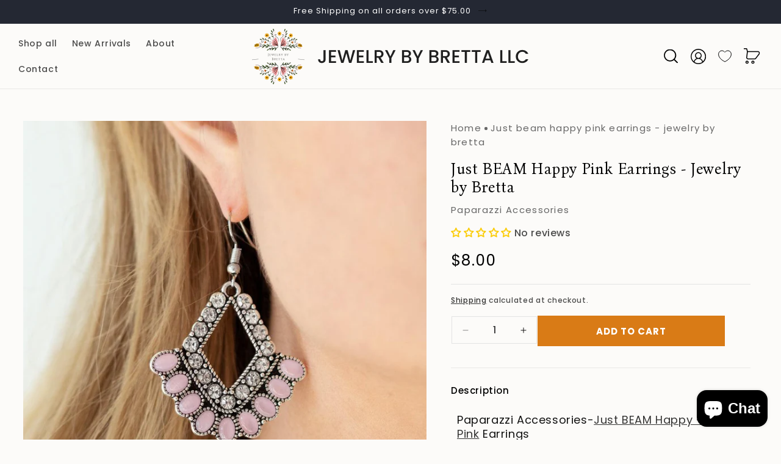

--- FILE ---
content_type: text/html; charset=utf-8
request_url: https://jewelrybybretta.com/products/paparazzi-accessories-just-beam-happy-pink-earrings
body_size: 53828
content:
<!doctype html>
<html class="js" lang="en">
  <head>
    <meta charset="utf-8">
    <meta http-equiv="X-UA-Compatible" content="IE=edge">
    <meta name="viewport" content="width=device-width,initial-scale=1">
    <meta name="theme-color" content="">
    <link rel="canonical" href="https://jewelrybybretta.com/products/paparazzi-accessories-just-beam-happy-pink-earrings"><link rel="icon" type="image/png" href="//jewelrybybretta.com/cdn/shop/files/android-chrome-192x192.png?crop=center&height=32&v=1722507936&width=32"><link rel="preconnect" href="https://fonts.shopifycdn.com" crossorigin><title>
      Just BEAM Happy Pink Earrings - Jewelry by Bretta
 &ndash; Jewelry by Bretta LLC</title>

    
      <meta name="description" content="Paparazzi Accessories-Just BEAM Happy - Pink Earrings Item #P5RE-PKXX-204XX A stationary fringe of oval pink cat&#39;s eye stones flare out from the bottom of a white rhinestone encrusted kite-shaped silver frame, creating a colorfully refined display. Earring attaches to a standard fishhook fitting. Sold as one pair of ea">
    

    

<meta property="og:site_name" content="Jewelry by Bretta LLC">
<meta property="og:url" content="https://jewelrybybretta.com/products/paparazzi-accessories-just-beam-happy-pink-earrings">
<meta property="og:title" content="Just BEAM Happy Pink Earrings - Jewelry by Bretta">
<meta property="og:type" content="product">
<meta property="og:description" content="Paparazzi Accessories-Just BEAM Happy - Pink Earrings Item #P5RE-PKXX-204XX A stationary fringe of oval pink cat&#39;s eye stones flare out from the bottom of a white rhinestone encrusted kite-shaped silver frame, creating a colorfully refined display. Earring attaches to a standard fishhook fitting. Sold as one pair of ea"><meta property="og:image" content="http://jewelrybybretta.com/cdn/shop/products/54284_2image2_1.jpg?v=1669672280">
  <meta property="og:image:secure_url" content="https://jewelrybybretta.com/cdn/shop/products/54284_2image2_1.jpg?v=1669672280">
  <meta property="og:image:width" content="1000">
  <meta property="og:image:height" content="1500"><meta property="og:price:amount" content="8.00">
  <meta property="og:price:currency" content="USD"><meta name="twitter:card" content="summary_large_image">
<meta name="twitter:title" content="Just BEAM Happy Pink Earrings - Jewelry by Bretta">
<meta name="twitter:description" content="Paparazzi Accessories-Just BEAM Happy - Pink Earrings Item #P5RE-PKXX-204XX A stationary fringe of oval pink cat&#39;s eye stones flare out from the bottom of a white rhinestone encrusted kite-shaped silver frame, creating a colorfully refined display. Earring attaches to a standard fishhook fitting. Sold as one pair of ea">

    <link rel="preconnect" href="https://fonts.gstatic.com" crossorigin>
    <link href="https://fonts.googleapis.com/css2?family=Beau+Rivage&display=swap" rel="stylesheet">
    <link href="https://fonts.googleapis.com/css2?family=Bona+Nova:ital,wght@0,400;0,700;1,400&display=swap" rel="stylesheet">
    <script src="//jewelrybybretta.com/cdn/shop/t/17/assets/constants.js?v=132983761750457495441720794671" defer="defer"></script>
    <script src="//jewelrybybretta.com/cdn/shop/t/17/assets/pubsub.js?v=158357773527763999511720794672" defer="defer"></script>
    <script src="//jewelrybybretta.com/cdn/shop/t/17/assets/global.js?v=87317510869037025951721306211" defer="defer"></script><script src="//jewelrybybretta.com/cdn/shop/t/17/assets/animations.js?v=88693664871331136111720794670" defer="defer"></script><script>window.performance && window.performance.mark && window.performance.mark('shopify.content_for_header.start');</script><meta id="shopify-digital-wallet" name="shopify-digital-wallet" content="/57867468977/digital_wallets/dialog">
<meta name="shopify-checkout-api-token" content="d2944c4f9afa8eaacae67e814ff0e2e3">
<meta id="in-context-paypal-metadata" data-shop-id="57867468977" data-venmo-supported="false" data-environment="production" data-locale="en_US" data-paypal-v4="true" data-currency="USD">
<link rel="alternate" type="application/json+oembed" href="https://jewelrybybretta.com/products/paparazzi-accessories-just-beam-happy-pink-earrings.oembed">
<script async="async" src="/checkouts/internal/preloads.js?locale=en-US"></script>
<link rel="preconnect" href="https://shop.app" crossorigin="anonymous">
<script async="async" src="https://shop.app/checkouts/internal/preloads.js?locale=en-US&shop_id=57867468977" crossorigin="anonymous"></script>
<script id="apple-pay-shop-capabilities" type="application/json">{"shopId":57867468977,"countryCode":"US","currencyCode":"USD","merchantCapabilities":["supports3DS"],"merchantId":"gid:\/\/shopify\/Shop\/57867468977","merchantName":"Jewelry by Bretta LLC","requiredBillingContactFields":["postalAddress","email","phone"],"requiredShippingContactFields":["postalAddress","email","phone"],"shippingType":"shipping","supportedNetworks":["visa","masterCard","amex","discover","elo","jcb"],"total":{"type":"pending","label":"Jewelry by Bretta LLC","amount":"1.00"},"shopifyPaymentsEnabled":true,"supportsSubscriptions":true}</script>
<script id="shopify-features" type="application/json">{"accessToken":"d2944c4f9afa8eaacae67e814ff0e2e3","betas":["rich-media-storefront-analytics"],"domain":"jewelrybybretta.com","predictiveSearch":true,"shopId":57867468977,"locale":"en"}</script>
<script>var Shopify = Shopify || {};
Shopify.shop = "jewelry-by-bretta.myshopify.com";
Shopify.locale = "en";
Shopify.currency = {"active":"USD","rate":"1.0"};
Shopify.country = "US";
Shopify.theme = {"name":"Webinopoly - Jewelry By Bretta OS 2.0","id":143453913336,"schema_name":"Dawn","schema_version":"15.0.0","theme_store_id":887,"role":"main"};
Shopify.theme.handle = "null";
Shopify.theme.style = {"id":null,"handle":null};
Shopify.cdnHost = "jewelrybybretta.com/cdn";
Shopify.routes = Shopify.routes || {};
Shopify.routes.root = "/";</script>
<script type="module">!function(o){(o.Shopify=o.Shopify||{}).modules=!0}(window);</script>
<script>!function(o){function n(){var o=[];function n(){o.push(Array.prototype.slice.apply(arguments))}return n.q=o,n}var t=o.Shopify=o.Shopify||{};t.loadFeatures=n(),t.autoloadFeatures=n()}(window);</script>
<script>
  window.ShopifyPay = window.ShopifyPay || {};
  window.ShopifyPay.apiHost = "shop.app\/pay";
  window.ShopifyPay.redirectState = null;
</script>
<script id="shop-js-analytics" type="application/json">{"pageType":"product"}</script>
<script defer="defer" async type="module" src="//jewelrybybretta.com/cdn/shopifycloud/shop-js/modules/v2/client.init-shop-cart-sync_BT-GjEfc.en.esm.js"></script>
<script defer="defer" async type="module" src="//jewelrybybretta.com/cdn/shopifycloud/shop-js/modules/v2/chunk.common_D58fp_Oc.esm.js"></script>
<script defer="defer" async type="module" src="//jewelrybybretta.com/cdn/shopifycloud/shop-js/modules/v2/chunk.modal_xMitdFEc.esm.js"></script>
<script type="module">
  await import("//jewelrybybretta.com/cdn/shopifycloud/shop-js/modules/v2/client.init-shop-cart-sync_BT-GjEfc.en.esm.js");
await import("//jewelrybybretta.com/cdn/shopifycloud/shop-js/modules/v2/chunk.common_D58fp_Oc.esm.js");
await import("//jewelrybybretta.com/cdn/shopifycloud/shop-js/modules/v2/chunk.modal_xMitdFEc.esm.js");

  window.Shopify.SignInWithShop?.initShopCartSync?.({"fedCMEnabled":true,"windoidEnabled":true});

</script>
<script defer="defer" async type="module" src="//jewelrybybretta.com/cdn/shopifycloud/shop-js/modules/v2/client.payment-terms_Ci9AEqFq.en.esm.js"></script>
<script defer="defer" async type="module" src="//jewelrybybretta.com/cdn/shopifycloud/shop-js/modules/v2/chunk.common_D58fp_Oc.esm.js"></script>
<script defer="defer" async type="module" src="//jewelrybybretta.com/cdn/shopifycloud/shop-js/modules/v2/chunk.modal_xMitdFEc.esm.js"></script>
<script type="module">
  await import("//jewelrybybretta.com/cdn/shopifycloud/shop-js/modules/v2/client.payment-terms_Ci9AEqFq.en.esm.js");
await import("//jewelrybybretta.com/cdn/shopifycloud/shop-js/modules/v2/chunk.common_D58fp_Oc.esm.js");
await import("//jewelrybybretta.com/cdn/shopifycloud/shop-js/modules/v2/chunk.modal_xMitdFEc.esm.js");

  
</script>
<script>
  window.Shopify = window.Shopify || {};
  if (!window.Shopify.featureAssets) window.Shopify.featureAssets = {};
  window.Shopify.featureAssets['shop-js'] = {"shop-cart-sync":["modules/v2/client.shop-cart-sync_DZOKe7Ll.en.esm.js","modules/v2/chunk.common_D58fp_Oc.esm.js","modules/v2/chunk.modal_xMitdFEc.esm.js"],"init-fed-cm":["modules/v2/client.init-fed-cm_B6oLuCjv.en.esm.js","modules/v2/chunk.common_D58fp_Oc.esm.js","modules/v2/chunk.modal_xMitdFEc.esm.js"],"shop-cash-offers":["modules/v2/client.shop-cash-offers_D2sdYoxE.en.esm.js","modules/v2/chunk.common_D58fp_Oc.esm.js","modules/v2/chunk.modal_xMitdFEc.esm.js"],"shop-login-button":["modules/v2/client.shop-login-button_QeVjl5Y3.en.esm.js","modules/v2/chunk.common_D58fp_Oc.esm.js","modules/v2/chunk.modal_xMitdFEc.esm.js"],"pay-button":["modules/v2/client.pay-button_DXTOsIq6.en.esm.js","modules/v2/chunk.common_D58fp_Oc.esm.js","modules/v2/chunk.modal_xMitdFEc.esm.js"],"shop-button":["modules/v2/client.shop-button_DQZHx9pm.en.esm.js","modules/v2/chunk.common_D58fp_Oc.esm.js","modules/v2/chunk.modal_xMitdFEc.esm.js"],"avatar":["modules/v2/client.avatar_BTnouDA3.en.esm.js"],"init-windoid":["modules/v2/client.init-windoid_CR1B-cfM.en.esm.js","modules/v2/chunk.common_D58fp_Oc.esm.js","modules/v2/chunk.modal_xMitdFEc.esm.js"],"init-shop-for-new-customer-accounts":["modules/v2/client.init-shop-for-new-customer-accounts_C_vY_xzh.en.esm.js","modules/v2/client.shop-login-button_QeVjl5Y3.en.esm.js","modules/v2/chunk.common_D58fp_Oc.esm.js","modules/v2/chunk.modal_xMitdFEc.esm.js"],"init-shop-email-lookup-coordinator":["modules/v2/client.init-shop-email-lookup-coordinator_BI7n9ZSv.en.esm.js","modules/v2/chunk.common_D58fp_Oc.esm.js","modules/v2/chunk.modal_xMitdFEc.esm.js"],"init-shop-cart-sync":["modules/v2/client.init-shop-cart-sync_BT-GjEfc.en.esm.js","modules/v2/chunk.common_D58fp_Oc.esm.js","modules/v2/chunk.modal_xMitdFEc.esm.js"],"shop-toast-manager":["modules/v2/client.shop-toast-manager_DiYdP3xc.en.esm.js","modules/v2/chunk.common_D58fp_Oc.esm.js","modules/v2/chunk.modal_xMitdFEc.esm.js"],"init-customer-accounts":["modules/v2/client.init-customer-accounts_D9ZNqS-Q.en.esm.js","modules/v2/client.shop-login-button_QeVjl5Y3.en.esm.js","modules/v2/chunk.common_D58fp_Oc.esm.js","modules/v2/chunk.modal_xMitdFEc.esm.js"],"init-customer-accounts-sign-up":["modules/v2/client.init-customer-accounts-sign-up_iGw4briv.en.esm.js","modules/v2/client.shop-login-button_QeVjl5Y3.en.esm.js","modules/v2/chunk.common_D58fp_Oc.esm.js","modules/v2/chunk.modal_xMitdFEc.esm.js"],"shop-follow-button":["modules/v2/client.shop-follow-button_CqMgW2wH.en.esm.js","modules/v2/chunk.common_D58fp_Oc.esm.js","modules/v2/chunk.modal_xMitdFEc.esm.js"],"checkout-modal":["modules/v2/client.checkout-modal_xHeaAweL.en.esm.js","modules/v2/chunk.common_D58fp_Oc.esm.js","modules/v2/chunk.modal_xMitdFEc.esm.js"],"shop-login":["modules/v2/client.shop-login_D91U-Q7h.en.esm.js","modules/v2/chunk.common_D58fp_Oc.esm.js","modules/v2/chunk.modal_xMitdFEc.esm.js"],"lead-capture":["modules/v2/client.lead-capture_BJmE1dJe.en.esm.js","modules/v2/chunk.common_D58fp_Oc.esm.js","modules/v2/chunk.modal_xMitdFEc.esm.js"],"payment-terms":["modules/v2/client.payment-terms_Ci9AEqFq.en.esm.js","modules/v2/chunk.common_D58fp_Oc.esm.js","modules/v2/chunk.modal_xMitdFEc.esm.js"]};
</script>
<script>(function() {
  var isLoaded = false;
  function asyncLoad() {
    if (isLoaded) return;
    isLoaded = true;
    var urls = ["https:\/\/seo.apps.avada.io\/scripttag\/avada-seo-installed.js?shop=jewelry-by-bretta.myshopify.com","https:\/\/cdn1.avada.io\/flying-pages\/module.js?shop=jewelry-by-bretta.myshopify.com","https:\/\/cdn.pushowl.com\/latest\/sdks\/pushowl-shopify.js?subdomain=jewelry-by-bretta\u0026environment=production\u0026guid=ed6d9678-1c4e-490d-8c5d-ca9cf3fb771d\u0026shop=jewelry-by-bretta.myshopify.com"];
    for (var i = 0; i < urls.length; i++) {
      var s = document.createElement('script');
      s.type = 'text/javascript';
      s.async = true;
      s.src = urls[i];
      var x = document.getElementsByTagName('script')[0];
      x.parentNode.insertBefore(s, x);
    }
  };
  if(window.attachEvent) {
    window.attachEvent('onload', asyncLoad);
  } else {
    window.addEventListener('load', asyncLoad, false);
  }
})();</script>
<script id="__st">var __st={"a":57867468977,"offset":-28800,"reqid":"bdfa7857-c081-4987-b2f1-219b13adb6e8-1769145548","pageurl":"jewelrybybretta.com\/products\/paparazzi-accessories-just-beam-happy-pink-earrings","u":"8275fac03e7d","p":"product","rtyp":"product","rid":7651856613624};</script>
<script>window.ShopifyPaypalV4VisibilityTracking = true;</script>
<script id="captcha-bootstrap">!function(){'use strict';const t='contact',e='account',n='new_comment',o=[[t,t],['blogs',n],['comments',n],[t,'customer']],c=[[e,'customer_login'],[e,'guest_login'],[e,'recover_customer_password'],[e,'create_customer']],r=t=>t.map((([t,e])=>`form[action*='/${t}']:not([data-nocaptcha='true']) input[name='form_type'][value='${e}']`)).join(','),a=t=>()=>t?[...document.querySelectorAll(t)].map((t=>t.form)):[];function s(){const t=[...o],e=r(t);return a(e)}const i='password',u='form_key',d=['recaptcha-v3-token','g-recaptcha-response','h-captcha-response',i],f=()=>{try{return window.sessionStorage}catch{return}},m='__shopify_v',_=t=>t.elements[u];function p(t,e,n=!1){try{const o=window.sessionStorage,c=JSON.parse(o.getItem(e)),{data:r}=function(t){const{data:e,action:n}=t;return t[m]||n?{data:e,action:n}:{data:t,action:n}}(c);for(const[e,n]of Object.entries(r))t.elements[e]&&(t.elements[e].value=n);n&&o.removeItem(e)}catch(o){console.error('form repopulation failed',{error:o})}}const l='form_type',E='cptcha';function T(t){t.dataset[E]=!0}const w=window,h=w.document,L='Shopify',v='ce_forms',y='captcha';let A=!1;((t,e)=>{const n=(g='f06e6c50-85a8-45c8-87d0-21a2b65856fe',I='https://cdn.shopify.com/shopifycloud/storefront-forms-hcaptcha/ce_storefront_forms_captcha_hcaptcha.v1.5.2.iife.js',D={infoText:'Protected by hCaptcha',privacyText:'Privacy',termsText:'Terms'},(t,e,n)=>{const o=w[L][v],c=o.bindForm;if(c)return c(t,g,e,D).then(n);var r;o.q.push([[t,g,e,D],n]),r=I,A||(h.body.append(Object.assign(h.createElement('script'),{id:'captcha-provider',async:!0,src:r})),A=!0)});var g,I,D;w[L]=w[L]||{},w[L][v]=w[L][v]||{},w[L][v].q=[],w[L][y]=w[L][y]||{},w[L][y].protect=function(t,e){n(t,void 0,e),T(t)},Object.freeze(w[L][y]),function(t,e,n,w,h,L){const[v,y,A,g]=function(t,e,n){const i=e?o:[],u=t?c:[],d=[...i,...u],f=r(d),m=r(i),_=r(d.filter((([t,e])=>n.includes(e))));return[a(f),a(m),a(_),s()]}(w,h,L),I=t=>{const e=t.target;return e instanceof HTMLFormElement?e:e&&e.form},D=t=>v().includes(t);t.addEventListener('submit',(t=>{const e=I(t);if(!e)return;const n=D(e)&&!e.dataset.hcaptchaBound&&!e.dataset.recaptchaBound,o=_(e),c=g().includes(e)&&(!o||!o.value);(n||c)&&t.preventDefault(),c&&!n&&(function(t){try{if(!f())return;!function(t){const e=f();if(!e)return;const n=_(t);if(!n)return;const o=n.value;o&&e.removeItem(o)}(t);const e=Array.from(Array(32),(()=>Math.random().toString(36)[2])).join('');!function(t,e){_(t)||t.append(Object.assign(document.createElement('input'),{type:'hidden',name:u})),t.elements[u].value=e}(t,e),function(t,e){const n=f();if(!n)return;const o=[...t.querySelectorAll(`input[type='${i}']`)].map((({name:t})=>t)),c=[...d,...o],r={};for(const[a,s]of new FormData(t).entries())c.includes(a)||(r[a]=s);n.setItem(e,JSON.stringify({[m]:1,action:t.action,data:r}))}(t,e)}catch(e){console.error('failed to persist form',e)}}(e),e.submit())}));const S=(t,e)=>{t&&!t.dataset[E]&&(n(t,e.some((e=>e===t))),T(t))};for(const o of['focusin','change'])t.addEventListener(o,(t=>{const e=I(t);D(e)&&S(e,y())}));const B=e.get('form_key'),M=e.get(l),P=B&&M;t.addEventListener('DOMContentLoaded',(()=>{const t=y();if(P)for(const e of t)e.elements[l].value===M&&p(e,B);[...new Set([...A(),...v().filter((t=>'true'===t.dataset.shopifyCaptcha))])].forEach((e=>S(e,t)))}))}(h,new URLSearchParams(w.location.search),n,t,e,['guest_login'])})(!0,!0)}();</script>
<script integrity="sha256-4kQ18oKyAcykRKYeNunJcIwy7WH5gtpwJnB7kiuLZ1E=" data-source-attribution="shopify.loadfeatures" defer="defer" src="//jewelrybybretta.com/cdn/shopifycloud/storefront/assets/storefront/load_feature-a0a9edcb.js" crossorigin="anonymous"></script>
<script crossorigin="anonymous" defer="defer" src="//jewelrybybretta.com/cdn/shopifycloud/storefront/assets/shopify_pay/storefront-65b4c6d7.js?v=20250812"></script>
<script data-source-attribution="shopify.dynamic_checkout.dynamic.init">var Shopify=Shopify||{};Shopify.PaymentButton=Shopify.PaymentButton||{isStorefrontPortableWallets:!0,init:function(){window.Shopify.PaymentButton.init=function(){};var t=document.createElement("script");t.src="https://jewelrybybretta.com/cdn/shopifycloud/portable-wallets/latest/portable-wallets.en.js",t.type="module",document.head.appendChild(t)}};
</script>
<script data-source-attribution="shopify.dynamic_checkout.buyer_consent">
  function portableWalletsHideBuyerConsent(e){var t=document.getElementById("shopify-buyer-consent"),n=document.getElementById("shopify-subscription-policy-button");t&&n&&(t.classList.add("hidden"),t.setAttribute("aria-hidden","true"),n.removeEventListener("click",e))}function portableWalletsShowBuyerConsent(e){var t=document.getElementById("shopify-buyer-consent"),n=document.getElementById("shopify-subscription-policy-button");t&&n&&(t.classList.remove("hidden"),t.removeAttribute("aria-hidden"),n.addEventListener("click",e))}window.Shopify?.PaymentButton&&(window.Shopify.PaymentButton.hideBuyerConsent=portableWalletsHideBuyerConsent,window.Shopify.PaymentButton.showBuyerConsent=portableWalletsShowBuyerConsent);
</script>
<script data-source-attribution="shopify.dynamic_checkout.cart.bootstrap">document.addEventListener("DOMContentLoaded",(function(){function t(){return document.querySelector("shopify-accelerated-checkout-cart, shopify-accelerated-checkout")}if(t())Shopify.PaymentButton.init();else{new MutationObserver((function(e,n){t()&&(Shopify.PaymentButton.init(),n.disconnect())})).observe(document.body,{childList:!0,subtree:!0})}}));
</script>
<link id="shopify-accelerated-checkout-styles" rel="stylesheet" media="screen" href="https://jewelrybybretta.com/cdn/shopifycloud/portable-wallets/latest/accelerated-checkout-backwards-compat.css" crossorigin="anonymous">
<style id="shopify-accelerated-checkout-cart">
        #shopify-buyer-consent {
  margin-top: 1em;
  display: inline-block;
  width: 100%;
}

#shopify-buyer-consent.hidden {
  display: none;
}

#shopify-subscription-policy-button {
  background: none;
  border: none;
  padding: 0;
  text-decoration: underline;
  font-size: inherit;
  cursor: pointer;
}

#shopify-subscription-policy-button::before {
  box-shadow: none;
}

      </style>
<script id="sections-script" data-sections="header" defer="defer" src="//jewelrybybretta.com/cdn/shop/t/17/compiled_assets/scripts.js?v=14555"></script>
<script>window.performance && window.performance.mark && window.performance.mark('shopify.content_for_header.end');</script>


    <style data-shopify>
      @font-face {
  font-family: Poppins;
  font-weight: 500;
  font-style: normal;
  font-display: swap;
  src: url("//jewelrybybretta.com/cdn/fonts/poppins/poppins_n5.ad5b4b72b59a00358afc706450c864c3c8323842.woff2") format("woff2"),
       url("//jewelrybybretta.com/cdn/fonts/poppins/poppins_n5.33757fdf985af2d24b32fcd84c9a09224d4b2c39.woff") format("woff");
}

      @font-face {
  font-family: Poppins;
  font-weight: 700;
  font-style: normal;
  font-display: swap;
  src: url("//jewelrybybretta.com/cdn/fonts/poppins/poppins_n7.56758dcf284489feb014a026f3727f2f20a54626.woff2") format("woff2"),
       url("//jewelrybybretta.com/cdn/fonts/poppins/poppins_n7.f34f55d9b3d3205d2cd6f64955ff4b36f0cfd8da.woff") format("woff");
}

      @font-face {
  font-family: Poppins;
  font-weight: 500;
  font-style: italic;
  font-display: swap;
  src: url("//jewelrybybretta.com/cdn/fonts/poppins/poppins_i5.6acfce842c096080e34792078ef3cb7c3aad24d4.woff2") format("woff2"),
       url("//jewelrybybretta.com/cdn/fonts/poppins/poppins_i5.a49113e4fe0ad7fd7716bd237f1602cbec299b3c.woff") format("woff");
}

      @font-face {
  font-family: Poppins;
  font-weight: 700;
  font-style: italic;
  font-display: swap;
  src: url("//jewelrybybretta.com/cdn/fonts/poppins/poppins_i7.42fd71da11e9d101e1e6c7932199f925f9eea42d.woff2") format("woff2"),
       url("//jewelrybybretta.com/cdn/fonts/poppins/poppins_i7.ec8499dbd7616004e21155106d13837fff4cf556.woff") format("woff");
}

      @font-face {
  font-family: Poppins;
  font-weight: 400;
  font-style: normal;
  font-display: swap;
  src: url("//jewelrybybretta.com/cdn/fonts/poppins/poppins_n4.0ba78fa5af9b0e1a374041b3ceaadf0a43b41362.woff2") format("woff2"),
       url("//jewelrybybretta.com/cdn/fonts/poppins/poppins_n4.214741a72ff2596839fc9760ee7a770386cf16ca.woff") format("woff");
}


      
        :root,
        .color-scheme-1 {
          --color-background: 252,251,249;
        
          --gradient-background: #fcfbf9;
        

        

        --color-foreground: 18,18,18;
        --color-background-contrast: 210,194,164;
        --color-shadow: 18,18,18;
        --color-button: 18,18,18;
        --color-button-text: 255,255,255;
        --color-secondary-button: 252,251,249;
        --color-secondary-button-text: 18,18,18;
        --color-link: 18,18,18;
        --color-badge-foreground: 18,18,18;
        --color-badge-background: 252,251,249;
        --color-badge-border: 18,18,18;
        --payment-terms-background-color: rgb(252 251 249);
      }
      
        
        .color-scheme-2 {
          --color-background: 243,243,243;
        
          --gradient-background: #f3f3f3;
        

        

        --color-foreground: 18,18,18;
        --color-background-contrast: 179,179,179;
        --color-shadow: 18,18,18;
        --color-button: 18,18,18;
        --color-button-text: 243,243,243;
        --color-secondary-button: 243,243,243;
        --color-secondary-button-text: 18,18,18;
        --color-link: 18,18,18;
        --color-badge-foreground: 18,18,18;
        --color-badge-background: 243,243,243;
        --color-badge-border: 18,18,18;
        --payment-terms-background-color: rgb(243 243 243);
      }
      
        
        .color-scheme-3 {
          --color-background: 36,40,51;
        
          --gradient-background: #242833;
        

        

        --color-foreground: 255,255,255;
        --color-background-contrast: 47,52,66;
        --color-shadow: 18,18,18;
        --color-button: 255,255,255;
        --color-button-text: 0,0,0;
        --color-secondary-button: 36,40,51;
        --color-secondary-button-text: 255,255,255;
        --color-link: 255,255,255;
        --color-badge-foreground: 255,255,255;
        --color-badge-background: 36,40,51;
        --color-badge-border: 255,255,255;
        --payment-terms-background-color: rgb(36 40 51);
      }
      
        
        .color-scheme-4 {
          --color-background: 252,251,249;
        
          --gradient-background: #fcfbf9;
        

        

        --color-foreground: 18,18,18;
        --color-background-contrast: 210,194,164;
        --color-shadow: 18,18,18;
        --color-button: 255,255,255;
        --color-button-text: 18,18,18;
        --color-secondary-button: 252,251,249;
        --color-secondary-button-text: 255,255,255;
        --color-link: 255,255,255;
        --color-badge-foreground: 18,18,18;
        --color-badge-background: 252,251,249;
        --color-badge-border: 18,18,18;
        --payment-terms-background-color: rgb(252 251 249);
      }
      
        
        .color-scheme-5 {
          --color-background: 51,79,180;
        
          --gradient-background: #334fb4;
        

        

        --color-foreground: 255,255,255;
        --color-background-contrast: 23,35,81;
        --color-shadow: 18,18,18;
        --color-button: 255,255,255;
        --color-button-text: 51,79,180;
        --color-secondary-button: 51,79,180;
        --color-secondary-button-text: 255,255,255;
        --color-link: 255,255,255;
        --color-badge-foreground: 255,255,255;
        --color-badge-background: 51,79,180;
        --color-badge-border: 255,255,255;
        --payment-terms-background-color: rgb(51 79 180);
      }
      
        
        .color-scheme-f8f22f8f-e1af-452f-83fb-bfa6526fec22 {
          --color-background: 252,251,249;
        
          --gradient-background: #fcfbf9;
        

        

        --color-foreground: 18,18,18;
        --color-background-contrast: 210,194,164;
        --color-shadow: 18,18,18;
        --color-button: 217,123,22;
        --color-button-text: 255,255,255;
        --color-secondary-button: 252,251,249;
        --color-secondary-button-text: 18,18,18;
        --color-link: 18,18,18;
        --color-badge-foreground: 18,18,18;
        --color-badge-background: 252,251,249;
        --color-badge-border: 18,18,18;
        --payment-terms-background-color: rgb(252 251 249);
      }
      
        
        .color-scheme-efc8ced0-5ef9-460f-8755-864639dbccd0 {
          --color-background: 255,255,255;
        
          --gradient-background: #ffffff;
        

        

        --color-foreground: 255,255,255;
        --color-background-contrast: 191,191,191;
        --color-shadow: 255,255,255;
        --color-button: 255,255,255;
        --color-button-text: 18,18,18;
        --color-secondary-button: 255,255,255;
        --color-secondary-button-text: 255,255,255;
        --color-link: 255,255,255;
        --color-badge-foreground: 255,255,255;
        --color-badge-background: 255,255,255;
        --color-badge-border: 255,255,255;
        --payment-terms-background-color: rgb(255 255 255);
      }
      
        
        .color-scheme-d878c2a2-df4d-4a5f-986a-429d0da9acb4 {
          --color-background: 0,0,0;
        
          --gradient-background: rgba(0,0,0,0);
        

        

        --color-foreground: 0,0,0;
        --color-background-contrast: 128,128,128;
        --color-shadow: 18,18,18;
        --color-button: 18,18,18;
        --color-button-text: 255,255,255;
        --color-secondary-button: 0,0,0;
        --color-secondary-button-text: 18,18,18;
        --color-link: 18,18,18;
        --color-badge-foreground: 0,0,0;
        --color-badge-background: 0,0,0;
        --color-badge-border: 0,0,0;
        --payment-terms-background-color: rgb(0 0 0);
      }
      
        
        .color-scheme-5372c93e-6608-468b-b98b-51833e8e4d58 {
          --color-background: 0,0,0;
        
          --gradient-background: #000000;
        

        

        --color-foreground: 252,251,249;
        --color-background-contrast: 128,128,128;
        --color-shadow: 252,251,249;
        --color-button: 252,251,249;
        --color-button-text: 255,255,255;
        --color-secondary-button: 0,0,0;
        --color-secondary-button-text: 252,251,249;
        --color-link: 252,251,249;
        --color-badge-foreground: 252,251,249;
        --color-badge-background: 0,0,0;
        --color-badge-border: 252,251,249;
        --payment-terms-background-color: rgb(0 0 0);
      }
      
        
        .color-scheme-b792bd49-719c-43c9-8f54-4e0136969d71 {
          --color-background: 18,18,18;
        
          --gradient-background: #121212;
        

        

        --color-foreground: 255,255,255;
        --color-background-contrast: 146,146,146;
        --color-shadow: 18,18,18;
        --color-button: 18,18,18;
        --color-button-text: 255,255,255;
        --color-secondary-button: 18,18,18;
        --color-secondary-button-text: 18,18,18;
        --color-link: 18,18,18;
        --color-badge-foreground: 255,255,255;
        --color-badge-background: 18,18,18;
        --color-badge-border: 255,255,255;
        --payment-terms-background-color: rgb(18 18 18);
      }
      
        
        .color-scheme-8b5553a9-bb79-49fd-bad0-931fd6653c3f {
          --color-background: 244,244,244;
        
          --gradient-background: #f4f4f4;
        

        

        --color-foreground: 18,18,18;
        --color-background-contrast: 180,180,180;
        --color-shadow: 18,18,18;
        --color-button: 18,18,18;
        --color-button-text: 255,255,255;
        --color-secondary-button: 244,244,244;
        --color-secondary-button-text: 18,18,18;
        --color-link: 18,18,18;
        --color-badge-foreground: 18,18,18;
        --color-badge-background: 244,244,244;
        --color-badge-border: 18,18,18;
        --payment-terms-background-color: rgb(244 244 244);
      }
      
        
        .color-scheme-c931530f-3dfe-4da3-811a-af307c41027e {
          --color-background: 248,244,238;
        
          --gradient-background: #f8f4ee;
        

        

        --color-foreground: 18,18,18;
        --color-background-contrast: 211,186,148;
        --color-shadow: 18,18,18;
        --color-button: 217,123,22;
        --color-button-text: 255,255,255;
        --color-secondary-button: 248,244,238;
        --color-secondary-button-text: 18,18,18;
        --color-link: 18,18,18;
        --color-badge-foreground: 18,18,18;
        --color-badge-background: 248,244,238;
        --color-badge-border: 18,18,18;
        --payment-terms-background-color: rgb(248 244 238);
      }
      

      body, .color-scheme-1, .color-scheme-2, .color-scheme-3, .color-scheme-4, .color-scheme-5, .color-scheme-f8f22f8f-e1af-452f-83fb-bfa6526fec22, .color-scheme-efc8ced0-5ef9-460f-8755-864639dbccd0, .color-scheme-d878c2a2-df4d-4a5f-986a-429d0da9acb4, .color-scheme-5372c93e-6608-468b-b98b-51833e8e4d58, .color-scheme-b792bd49-719c-43c9-8f54-4e0136969d71, .color-scheme-8b5553a9-bb79-49fd-bad0-931fd6653c3f, .color-scheme-c931530f-3dfe-4da3-811a-af307c41027e {
        color: rgba(var(--color-foreground), 0.75);
        background-color: rgb(var(--color-background));
      }

      :root {
        --font-body-family: Poppins, sans-serif;
        --font-body-style: normal;
        --font-body-weight: 500;
        --font-body-weight-bold: 800;

        --font-heading-family: Poppins, sans-serif;
        --font-heading-style: normal;
        --font-heading-weight: 400;

        --font-body-scale: 1.0;
        --font-heading-scale: 1.0;

        --media-padding: px;
        --media-border-opacity: 0.05;
        --media-border-width: 0px;
        --media-radius: 0px;
        --media-shadow-opacity: 0.0;
        --media-shadow-horizontal-offset: 0px;
        --media-shadow-vertical-offset: 4px;
        --media-shadow-blur-radius: 5px;
        --media-shadow-visible: 0;

        --page-width: 180rem;
        --page-width-margin: 0rem;

        --product-card-image-padding: 1.6rem;
        --product-card-corner-radius: 0.0rem;
        --product-card-text-alignment: center;
        --product-card-border-width: 0.0rem;
        --product-card-border-opacity: 0.1;
        --product-card-shadow-opacity: 0.0;
        --product-card-shadow-visible: 0;
        --product-card-shadow-horizontal-offset: 0.0rem;
        --product-card-shadow-vertical-offset: 0.4rem;
        --product-card-shadow-blur-radius: 0.5rem;

        --collection-card-image-padding: 0.0rem;
        --collection-card-corner-radius: 0.0rem;
        --collection-card-text-alignment: left;
        --collection-card-border-width: 0.0rem;
        --collection-card-border-opacity: 0.1;
        --collection-card-shadow-opacity: 0.0;
        --collection-card-shadow-visible: 0;
        --collection-card-shadow-horizontal-offset: 0.0rem;
        --collection-card-shadow-vertical-offset: 0.4rem;
        --collection-card-shadow-blur-radius: 0.5rem;

        --blog-card-image-padding: 0.0rem;
        --blog-card-corner-radius: 0.0rem;
        --blog-card-text-alignment: left;
        --blog-card-border-width: 0.0rem;
        --blog-card-border-opacity: 0.1;
        --blog-card-shadow-opacity: 0.0;
        --blog-card-shadow-visible: 0;
        --blog-card-shadow-horizontal-offset: 0.0rem;
        --blog-card-shadow-vertical-offset: 0.4rem;
        --blog-card-shadow-blur-radius: 0.5rem;

        --badge-corner-radius: 4.0rem;

        --popup-border-width: 1px;
        --popup-border-opacity: 0.1;
        --popup-corner-radius: 0px;
        --popup-shadow-opacity: 0.05;
        --popup-shadow-horizontal-offset: 0px;
        --popup-shadow-vertical-offset: 4px;
        --popup-shadow-blur-radius: 5px;

        --drawer-border-width: 1px;
        --drawer-border-opacity: 0.1;
        --drawer-shadow-opacity: 0.0;
        --drawer-shadow-horizontal-offset: 0px;
        --drawer-shadow-vertical-offset: 4px;
        --drawer-shadow-blur-radius: 5px;

        --spacing-sections-desktop: 0px;
        --spacing-sections-mobile: 0px;

        --grid-desktop-vertical-spacing: 24px;
        --grid-desktop-horizontal-spacing: 24px;
        --grid-mobile-vertical-spacing: 12px;
        --grid-mobile-horizontal-spacing: 12px;

        --text-boxes-border-opacity: 0.1;
        --text-boxes-border-width: 0px;
        --text-boxes-radius: 0px;
        --text-boxes-shadow-opacity: 0.0;
        --text-boxes-shadow-visible: 0;
        --text-boxes-shadow-horizontal-offset: 0px;
        --text-boxes-shadow-vertical-offset: 4px;
        --text-boxes-shadow-blur-radius: 5px;

        --buttons-radius: 0px;
        --buttons-radius-outset: 0px;
        --buttons-border-width: 0px;
        --buttons-border-opacity: 1.0;
        --buttons-shadow-opacity: 0.0;
        --buttons-shadow-visible: 0;
        --buttons-shadow-horizontal-offset: 0px;
        --buttons-shadow-vertical-offset: 4px;
        --buttons-shadow-blur-radius: 5px;
        --buttons-border-offset: 0px;

        --inputs-radius: 0px;
        --inputs-border-width: 1px;
        --inputs-border-opacity: 0.55;
        --inputs-shadow-opacity: 0.0;
        --inputs-shadow-horizontal-offset: 0px;
        --inputs-margin-offset: 0px;
        --inputs-shadow-vertical-offset: 4px;
        --inputs-shadow-blur-radius: 5px;
        --inputs-radius-outset: 0px;

        --variant-pills-radius: 40px;
        --variant-pills-border-width: 1px;
        --variant-pills-border-opacity: 0.55;
        --variant-pills-shadow-opacity: 0.0;
        --variant-pills-shadow-horizontal-offset: 0px;
        --variant-pills-shadow-vertical-offset: 4px;
        --variant-pills-shadow-blur-radius: 5px;
      }

      *,
      *::before,
      *::after {
        box-sizing: inherit;
      }

      html {
        box-sizing: border-box;
        font-size: calc(var(--font-body-scale) * 62.5%);
        height: 100%;
      }

      body {
        display: grid;
        grid-template-rows: auto auto 1fr auto;
        grid-template-columns: 100%;
        min-height: 100%;
        margin: 0;
        font-size: 1.5rem;
        letter-spacing: 0.06rem;
        line-height: calc(1 + 0.8 / var(--font-body-scale));
        font-family: var(--font-body-family);
        font-style: var(--font-body-style);
        font-weight: var(--font-body-weight);
      }

      @media screen and (min-width: 750px) {
        body {
          font-size: 1.6rem;
        }
      }
    </style>

    <link href="//jewelrybybretta.com/cdn/shop/t/17/assets/base.css?v=49624306663760679571721828524" rel="stylesheet" type="text/css" media="all" />
    <link href="//jewelrybybretta.com/cdn/shop/t/17/assets/style.css?v=92102894164356261771721987342" rel="stylesheet" type="text/css" media="all" />
    <link href="//jewelrybybretta.com/cdn/shop/t/17/assets/responsive.css?v=174563457935792705931723648666" rel="stylesheet" type="text/css" media="all" />

      <link rel="preload" as="font" href="//jewelrybybretta.com/cdn/fonts/poppins/poppins_n5.ad5b4b72b59a00358afc706450c864c3c8323842.woff2" type="font/woff2" crossorigin>
      

      <link rel="preload" as="font" href="//jewelrybybretta.com/cdn/fonts/poppins/poppins_n4.0ba78fa5af9b0e1a374041b3ceaadf0a43b41362.woff2" type="font/woff2" crossorigin>
      
<link
        rel="stylesheet"
        href="//jewelrybybretta.com/cdn/shop/t/17/assets/component-predictive-search.css?v=118923337488134913561720794671"
        media="print"
        onload="this.media='all'"
      ><script>
      if (Shopify.designMode) {
        document.documentElement.classList.add('shopify-design-mode');
      }
    </script>
  
	<!-- Added by AVADA SEO Suite -->
	
	<!-- /Added by AVADA SEO Suite -->
	<!-- BEGIN app block: shopify://apps/judge-me-reviews/blocks/judgeme_core/61ccd3b1-a9f2-4160-9fe9-4fec8413e5d8 --><!-- Start of Judge.me Core -->






<link rel="dns-prefetch" href="https://cdnwidget.judge.me">
<link rel="dns-prefetch" href="https://cdn.judge.me">
<link rel="dns-prefetch" href="https://cdn1.judge.me">
<link rel="dns-prefetch" href="https://api.judge.me">

<script data-cfasync='false' class='jdgm-settings-script'>window.jdgmSettings={"pagination":5,"disable_web_reviews":false,"badge_no_review_text":"No reviews","badge_n_reviews_text":"{{ n }} review/reviews","hide_badge_preview_if_no_reviews":false,"badge_hide_text":false,"enforce_center_preview_badge":false,"widget_title":"Customer Reviews","widget_open_form_text":"Write a review","widget_close_form_text":"Cancel review","widget_refresh_page_text":"Refresh page","widget_summary_text":"Based on {{ number_of_reviews }} review/reviews","widget_no_review_text":"Be the first to write a review","widget_name_field_text":"Display name","widget_verified_name_field_text":"Verified Name (public)","widget_name_placeholder_text":"Display name","widget_required_field_error_text":"This field is required.","widget_email_field_text":"Email address","widget_verified_email_field_text":"Verified Email (private, can not be edited)","widget_email_placeholder_text":"Your email address","widget_email_field_error_text":"Please enter a valid email address.","widget_rating_field_text":"Rating","widget_review_title_field_text":"Review Title","widget_review_title_placeholder_text":"Give your review a title","widget_review_body_field_text":"Review content","widget_review_body_placeholder_text":"Start writing here...","widget_pictures_field_text":"Picture/Video (optional)","widget_submit_review_text":"Submit Review","widget_submit_verified_review_text":"Submit Verified Review","widget_submit_success_msg_with_auto_publish":"Thank you! Please refresh the page in a few moments to see your review. You can remove or edit your review by logging into \u003ca href='https://judge.me/login' target='_blank' rel='nofollow noopener'\u003eJudge.me\u003c/a\u003e","widget_submit_success_msg_no_auto_publish":"Thank you! Your review will be published as soon as it is approved by the shop admin. You can remove or edit your review by logging into \u003ca href='https://judge.me/login' target='_blank' rel='nofollow noopener'\u003eJudge.me\u003c/a\u003e","widget_show_default_reviews_out_of_total_text":"Showing {{ n_reviews_shown }} out of {{ n_reviews }} reviews.","widget_show_all_link_text":"Show all","widget_show_less_link_text":"Show less","widget_author_said_text":"{{ reviewer_name }} said:","widget_days_text":"{{ n }} days ago","widget_weeks_text":"{{ n }} week/weeks ago","widget_months_text":"{{ n }} month/months ago","widget_years_text":"{{ n }} year/years ago","widget_yesterday_text":"Yesterday","widget_today_text":"Today","widget_replied_text":"\u003e\u003e {{ shop_name }} replied:","widget_read_more_text":"Read more","widget_reviewer_name_as_initial":"","widget_rating_filter_color":"","widget_rating_filter_see_all_text":"See all reviews","widget_sorting_most_recent_text":"Most Recent","widget_sorting_highest_rating_text":"Highest Rating","widget_sorting_lowest_rating_text":"Lowest Rating","widget_sorting_with_pictures_text":"Only Pictures","widget_sorting_most_helpful_text":"Most Helpful","widget_open_question_form_text":"Ask a question","widget_reviews_subtab_text":"Reviews","widget_questions_subtab_text":"Questions","widget_question_label_text":"Question","widget_answer_label_text":"Answer","widget_question_placeholder_text":"Write your question here","widget_submit_question_text":"Submit Question","widget_question_submit_success_text":"Thank you for your question! We will notify you once it gets answered.","verified_badge_text":"Verified","verified_badge_bg_color":"","verified_badge_text_color":"","verified_badge_placement":"left-of-reviewer-name","widget_review_max_height":"","widget_hide_border":false,"widget_social_share":false,"widget_thumb":false,"widget_review_location_show":false,"widget_location_format":"country_iso_code","all_reviews_include_out_of_store_products":true,"all_reviews_out_of_store_text":"(out of store)","all_reviews_pagination":100,"all_reviews_product_name_prefix_text":"about","enable_review_pictures":true,"enable_question_anwser":false,"widget_theme":"","review_date_format":"mm/dd/yyyy","default_sort_method":"most-recent","widget_product_reviews_subtab_text":"Product Reviews","widget_shop_reviews_subtab_text":"Shop Reviews","widget_other_products_reviews_text":"Reviews for other products","widget_store_reviews_subtab_text":"Store reviews","widget_no_store_reviews_text":"This store hasn't received any reviews yet","widget_web_restriction_product_reviews_text":"This product hasn't received any reviews yet","widget_no_items_text":"No items found","widget_show_more_text":"Show more","widget_write_a_store_review_text":"Write a Store Review","widget_other_languages_heading":"Reviews in Other Languages","widget_translate_review_text":"Translate review to {{ language }}","widget_translating_review_text":"Translating...","widget_show_original_translation_text":"Show original ({{ language }})","widget_translate_review_failed_text":"Review couldn't be translated.","widget_translate_review_retry_text":"Retry","widget_translate_review_try_again_later_text":"Try again later","show_product_url_for_grouped_product":false,"widget_sorting_pictures_first_text":"Pictures First","show_pictures_on_all_rev_page_mobile":false,"show_pictures_on_all_rev_page_desktop":false,"floating_tab_hide_mobile_install_preference":false,"floating_tab_button_name":"★ Reviews","floating_tab_title":"Let customers speak for us","floating_tab_button_color":"","floating_tab_button_background_color":"","floating_tab_url":"","floating_tab_url_enabled":false,"floating_tab_tab_style":"text","all_reviews_text_badge_text":"Customers rate us {{ shop.metafields.judgeme.all_reviews_rating | round: 1 }}/5 based on {{ shop.metafields.judgeme.all_reviews_count }} reviews.","all_reviews_text_badge_text_branded_style":"{{ shop.metafields.judgeme.all_reviews_rating | round: 1 }} out of 5 stars based on {{ shop.metafields.judgeme.all_reviews_count }} reviews","is_all_reviews_text_badge_a_link":false,"show_stars_for_all_reviews_text_badge":false,"all_reviews_text_badge_url":"","all_reviews_text_style":"text","all_reviews_text_color_style":"judgeme_brand_color","all_reviews_text_color":"#108474","all_reviews_text_show_jm_brand":true,"featured_carousel_show_header":true,"featured_carousel_title":"Let customers speak for us","testimonials_carousel_title":"Customers are saying","videos_carousel_title":"Real customer stories","cards_carousel_title":"Customers are saying","featured_carousel_count_text":"from {{ n }} reviews","featured_carousel_add_link_to_all_reviews_page":false,"featured_carousel_url":"","featured_carousel_show_images":true,"featured_carousel_autoslide_interval":5,"featured_carousel_arrows_on_the_sides":false,"featured_carousel_height":250,"featured_carousel_width":80,"featured_carousel_image_size":0,"featured_carousel_image_height":250,"featured_carousel_arrow_color":"#eeeeee","verified_count_badge_style":"vintage","verified_count_badge_orientation":"horizontal","verified_count_badge_color_style":"judgeme_brand_color","verified_count_badge_color":"#108474","is_verified_count_badge_a_link":false,"verified_count_badge_url":"","verified_count_badge_show_jm_brand":true,"widget_rating_preset_default":5,"widget_first_sub_tab":"product-reviews","widget_show_histogram":true,"widget_histogram_use_custom_color":false,"widget_pagination_use_custom_color":false,"widget_star_use_custom_color":false,"widget_verified_badge_use_custom_color":false,"widget_write_review_use_custom_color":false,"picture_reminder_submit_button":"Upload Pictures","enable_review_videos":false,"mute_video_by_default":false,"widget_sorting_videos_first_text":"Videos First","widget_review_pending_text":"Pending","featured_carousel_items_for_large_screen":3,"social_share_options_order":"Facebook,Twitter","remove_microdata_snippet":true,"disable_json_ld":false,"enable_json_ld_products":false,"preview_badge_show_question_text":false,"preview_badge_no_question_text":"No questions","preview_badge_n_question_text":"{{ number_of_questions }} question/questions","qa_badge_show_icon":false,"qa_badge_position":"same-row","remove_judgeme_branding":false,"widget_add_search_bar":false,"widget_search_bar_placeholder":"Search","widget_sorting_verified_only_text":"Verified only","featured_carousel_theme":"default","featured_carousel_show_rating":true,"featured_carousel_show_title":true,"featured_carousel_show_body":true,"featured_carousel_show_date":false,"featured_carousel_show_reviewer":true,"featured_carousel_show_product":false,"featured_carousel_header_background_color":"#108474","featured_carousel_header_text_color":"#ffffff","featured_carousel_name_product_separator":"reviewed","featured_carousel_full_star_background":"#108474","featured_carousel_empty_star_background":"#dadada","featured_carousel_vertical_theme_background":"#f9fafb","featured_carousel_verified_badge_enable":false,"featured_carousel_verified_badge_color":"#108474","featured_carousel_border_style":"round","featured_carousel_review_line_length_limit":3,"featured_carousel_more_reviews_button_text":"Read more reviews","featured_carousel_view_product_button_text":"View product","all_reviews_page_load_reviews_on":"scroll","all_reviews_page_load_more_text":"Load More Reviews","disable_fb_tab_reviews":false,"enable_ajax_cdn_cache":false,"widget_public_name_text":"displayed publicly like","default_reviewer_name":"John Smith","default_reviewer_name_has_non_latin":true,"widget_reviewer_anonymous":"Anonymous","medals_widget_title":"Judge.me Review Medals","medals_widget_background_color":"#f9fafb","medals_widget_position":"footer_all_pages","medals_widget_border_color":"#f9fafb","medals_widget_verified_text_position":"left","medals_widget_use_monochromatic_version":false,"medals_widget_elements_color":"#108474","show_reviewer_avatar":true,"widget_invalid_yt_video_url_error_text":"Not a YouTube video URL","widget_max_length_field_error_text":"Please enter no more than {0} characters.","widget_show_country_flag":false,"widget_show_collected_via_shop_app":true,"widget_verified_by_shop_badge_style":"light","widget_verified_by_shop_text":"Verified by Shop","widget_show_photo_gallery":false,"widget_load_with_code_splitting":true,"widget_ugc_install_preference":false,"widget_ugc_title":"Made by us, Shared by you","widget_ugc_subtitle":"Tag us to see your picture featured in our page","widget_ugc_arrows_color":"#ffffff","widget_ugc_primary_button_text":"Buy Now","widget_ugc_primary_button_background_color":"#108474","widget_ugc_primary_button_text_color":"#ffffff","widget_ugc_primary_button_border_width":"0","widget_ugc_primary_button_border_style":"none","widget_ugc_primary_button_border_color":"#108474","widget_ugc_primary_button_border_radius":"25","widget_ugc_secondary_button_text":"Load More","widget_ugc_secondary_button_background_color":"#ffffff","widget_ugc_secondary_button_text_color":"#108474","widget_ugc_secondary_button_border_width":"2","widget_ugc_secondary_button_border_style":"solid","widget_ugc_secondary_button_border_color":"#108474","widget_ugc_secondary_button_border_radius":"25","widget_ugc_reviews_button_text":"View Reviews","widget_ugc_reviews_button_background_color":"#ffffff","widget_ugc_reviews_button_text_color":"#108474","widget_ugc_reviews_button_border_width":"2","widget_ugc_reviews_button_border_style":"solid","widget_ugc_reviews_button_border_color":"#108474","widget_ugc_reviews_button_border_radius":"25","widget_ugc_reviews_button_link_to":"judgeme-reviews-page","widget_ugc_show_post_date":true,"widget_ugc_max_width":"800","widget_rating_metafield_value_type":true,"widget_primary_color":"#FBCD0A","widget_enable_secondary_color":false,"widget_secondary_color":"#edf5f5","widget_summary_average_rating_text":"{{ average_rating }} out of 5","widget_media_grid_title":"Customer photos \u0026 videos","widget_media_grid_see_more_text":"See more","widget_round_style":false,"widget_show_product_medals":true,"widget_verified_by_judgeme_text":"Verified by Judge.me","widget_show_store_medals":true,"widget_verified_by_judgeme_text_in_store_medals":"Verified by Judge.me","widget_media_field_exceed_quantity_message":"Sorry, we can only accept {{ max_media }} for one review.","widget_media_field_exceed_limit_message":"{{ file_name }} is too large, please select a {{ media_type }} less than {{ size_limit }}MB.","widget_review_submitted_text":"Review Submitted!","widget_question_submitted_text":"Question Submitted!","widget_close_form_text_question":"Cancel","widget_write_your_answer_here_text":"Write your answer here","widget_enabled_branded_link":true,"widget_show_collected_by_judgeme":true,"widget_reviewer_name_color":"","widget_write_review_text_color":"","widget_write_review_bg_color":"","widget_collected_by_judgeme_text":"collected by Judge.me","widget_pagination_type":"standard","widget_load_more_text":"Load More","widget_load_more_color":"#108474","widget_full_review_text":"Full Review","widget_read_more_reviews_text":"Read More Reviews","widget_read_questions_text":"Read Questions","widget_questions_and_answers_text":"Questions \u0026 Answers","widget_verified_by_text":"Verified by","widget_verified_text":"Verified","widget_number_of_reviews_text":"{{ number_of_reviews }} reviews","widget_back_button_text":"Back","widget_next_button_text":"Next","widget_custom_forms_filter_button":"Filters","custom_forms_style":"vertical","widget_show_review_information":false,"how_reviews_are_collected":"How reviews are collected?","widget_show_review_keywords":false,"widget_gdpr_statement":"How we use your data: We'll only contact you about the review you left, and only if necessary. By submitting your review, you agree to Judge.me's \u003ca href='https://judge.me/terms' target='_blank' rel='nofollow noopener'\u003eterms\u003c/a\u003e, \u003ca href='https://judge.me/privacy' target='_blank' rel='nofollow noopener'\u003eprivacy\u003c/a\u003e and \u003ca href='https://judge.me/content-policy' target='_blank' rel='nofollow noopener'\u003econtent\u003c/a\u003e policies.","widget_multilingual_sorting_enabled":false,"widget_translate_review_content_enabled":false,"widget_translate_review_content_method":"manual","popup_widget_review_selection":"automatically_with_pictures","popup_widget_round_border_style":true,"popup_widget_show_title":true,"popup_widget_show_body":true,"popup_widget_show_reviewer":false,"popup_widget_show_product":true,"popup_widget_show_pictures":true,"popup_widget_use_review_picture":true,"popup_widget_show_on_home_page":true,"popup_widget_show_on_product_page":true,"popup_widget_show_on_collection_page":true,"popup_widget_show_on_cart_page":true,"popup_widget_position":"bottom_left","popup_widget_first_review_delay":5,"popup_widget_duration":5,"popup_widget_interval":5,"popup_widget_review_count":5,"popup_widget_hide_on_mobile":true,"review_snippet_widget_round_border_style":true,"review_snippet_widget_card_color":"#FFFFFF","review_snippet_widget_slider_arrows_background_color":"#FFFFFF","review_snippet_widget_slider_arrows_color":"#000000","review_snippet_widget_star_color":"#108474","show_product_variant":false,"all_reviews_product_variant_label_text":"Variant: ","widget_show_verified_branding":false,"widget_ai_summary_title":"Customers say","widget_ai_summary_disclaimer":"AI-powered review summary based on recent customer reviews","widget_show_ai_summary":false,"widget_show_ai_summary_bg":false,"widget_show_review_title_input":true,"redirect_reviewers_invited_via_email":"review_widget","request_store_review_after_product_review":false,"request_review_other_products_in_order":false,"review_form_color_scheme":"default","review_form_corner_style":"square","review_form_star_color":{},"review_form_text_color":"#333333","review_form_background_color":"#ffffff","review_form_field_background_color":"#fafafa","review_form_button_color":{},"review_form_button_text_color":"#ffffff","review_form_modal_overlay_color":"#000000","review_content_screen_title_text":"How would you rate this product?","review_content_introduction_text":"We would love it if you would share a bit about your experience.","store_review_form_title_text":"How would you rate this store?","store_review_form_introduction_text":"We would love it if you would share a bit about your experience.","show_review_guidance_text":true,"one_star_review_guidance_text":"Poor","five_star_review_guidance_text":"Great","customer_information_screen_title_text":"About you","customer_information_introduction_text":"Please tell us more about you.","custom_questions_screen_title_text":"Your experience in more detail","custom_questions_introduction_text":"Here are a few questions to help us understand more about your experience.","review_submitted_screen_title_text":"Thanks for your review!","review_submitted_screen_thank_you_text":"We are processing it and it will appear on the store soon.","review_submitted_screen_email_verification_text":"Please confirm your email by clicking the link we just sent you. This helps us keep reviews authentic.","review_submitted_request_store_review_text":"Would you like to share your experience of shopping with us?","review_submitted_review_other_products_text":"Would you like to review these products?","store_review_screen_title_text":"Would you like to share your experience of shopping with us?","store_review_introduction_text":"We value your feedback and use it to improve. Please share any thoughts or suggestions you have.","reviewer_media_screen_title_picture_text":"Share a picture","reviewer_media_introduction_picture_text":"Upload a photo to support your review.","reviewer_media_screen_title_video_text":"Share a video","reviewer_media_introduction_video_text":"Upload a video to support your review.","reviewer_media_screen_title_picture_or_video_text":"Share a picture or video","reviewer_media_introduction_picture_or_video_text":"Upload a photo or video to support your review.","reviewer_media_youtube_url_text":"Paste your Youtube URL here","advanced_settings_next_step_button_text":"Next","advanced_settings_close_review_button_text":"Close","modal_write_review_flow":false,"write_review_flow_required_text":"Required","write_review_flow_privacy_message_text":"We respect your privacy.","write_review_flow_anonymous_text":"Post review as anonymous","write_review_flow_visibility_text":"This won't be visible to other customers.","write_review_flow_multiple_selection_help_text":"Select as many as you like","write_review_flow_single_selection_help_text":"Select one option","write_review_flow_required_field_error_text":"This field is required","write_review_flow_invalid_email_error_text":"Please enter a valid email address","write_review_flow_max_length_error_text":"Max. {{ max_length }} characters.","write_review_flow_media_upload_text":"\u003cb\u003eClick to upload\u003c/b\u003e or drag and drop","write_review_flow_gdpr_statement":"We'll only contact you about your review if necessary. By submitting your review, you agree to our \u003ca href='https://judge.me/terms' target='_blank' rel='nofollow noopener'\u003eterms and conditions\u003c/a\u003e and \u003ca href='https://judge.me/privacy' target='_blank' rel='nofollow noopener'\u003eprivacy policy\u003c/a\u003e.","rating_only_reviews_enabled":false,"show_negative_reviews_help_screen":false,"new_review_flow_help_screen_rating_threshold":3,"negative_review_resolution_screen_title_text":"Tell us more","negative_review_resolution_text":"Your experience matters to us. If there were issues with your purchase, we're here to help. Feel free to reach out to us, we'd love the opportunity to make things right.","negative_review_resolution_button_text":"Contact us","negative_review_resolution_proceed_with_review_text":"Leave a review","negative_review_resolution_subject":"Issue with purchase from {{ shop_name }}.{{ order_name }}","preview_badge_collection_page_install_status":false,"widget_review_custom_css":"","preview_badge_custom_css":"","preview_badge_stars_count":"5-stars","featured_carousel_custom_css":"","floating_tab_custom_css":"","all_reviews_widget_custom_css":"","medals_widget_custom_css":"","verified_badge_custom_css":"","all_reviews_text_custom_css":"","transparency_badges_collected_via_store_invite":false,"transparency_badges_from_another_provider":false,"transparency_badges_collected_from_store_visitor":false,"transparency_badges_collected_by_verified_review_provider":false,"transparency_badges_earned_reward":false,"transparency_badges_collected_via_store_invite_text":"Review collected via store invitation","transparency_badges_from_another_provider_text":"Review collected from another provider","transparency_badges_collected_from_store_visitor_text":"Review collected from a store visitor","transparency_badges_written_in_google_text":"Review written in Google","transparency_badges_written_in_etsy_text":"Review written in Etsy","transparency_badges_written_in_shop_app_text":"Review written in Shop App","transparency_badges_earned_reward_text":"Review earned a reward for future purchase","product_review_widget_per_page":10,"widget_store_review_label_text":"Review about the store","checkout_comment_extension_title_on_product_page":"Customer Comments","checkout_comment_extension_num_latest_comment_show":5,"checkout_comment_extension_format":"name_and_timestamp","checkout_comment_customer_name":"last_initial","checkout_comment_comment_notification":true,"preview_badge_collection_page_install_preference":true,"preview_badge_home_page_install_preference":false,"preview_badge_product_page_install_preference":true,"review_widget_install_preference":"","review_carousel_install_preference":false,"floating_reviews_tab_install_preference":"none","verified_reviews_count_badge_install_preference":false,"all_reviews_text_install_preference":false,"review_widget_best_location":true,"judgeme_medals_install_preference":false,"review_widget_revamp_enabled":false,"review_widget_qna_enabled":false,"review_widget_header_theme":"minimal","review_widget_widget_title_enabled":true,"review_widget_header_text_size":"medium","review_widget_header_text_weight":"regular","review_widget_average_rating_style":"compact","review_widget_bar_chart_enabled":true,"review_widget_bar_chart_type":"numbers","review_widget_bar_chart_style":"standard","review_widget_expanded_media_gallery_enabled":false,"review_widget_reviews_section_theme":"standard","review_widget_image_style":"thumbnails","review_widget_review_image_ratio":"square","review_widget_stars_size":"medium","review_widget_verified_badge":"standard_text","review_widget_review_title_text_size":"medium","review_widget_review_text_size":"medium","review_widget_review_text_length":"medium","review_widget_number_of_columns_desktop":3,"review_widget_carousel_transition_speed":5,"review_widget_custom_questions_answers_display":"always","review_widget_button_text_color":"#FFFFFF","review_widget_text_color":"#000000","review_widget_lighter_text_color":"#7B7B7B","review_widget_corner_styling":"soft","review_widget_review_word_singular":"review","review_widget_review_word_plural":"reviews","review_widget_voting_label":"Helpful?","review_widget_shop_reply_label":"Reply from {{ shop_name }}:","review_widget_filters_title":"Filters","qna_widget_question_word_singular":"Question","qna_widget_question_word_plural":"Questions","qna_widget_answer_reply_label":"Answer from {{ answerer_name }}:","qna_content_screen_title_text":"Ask a question about this product","qna_widget_question_required_field_error_text":"Please enter your question.","qna_widget_flow_gdpr_statement":"We'll only contact you about your question if necessary. By submitting your question, you agree to our \u003ca href='https://judge.me/terms' target='_blank' rel='nofollow noopener'\u003eterms and conditions\u003c/a\u003e and \u003ca href='https://judge.me/privacy' target='_blank' rel='nofollow noopener'\u003eprivacy policy\u003c/a\u003e.","qna_widget_question_submitted_text":"Thanks for your question!","qna_widget_close_form_text_question":"Close","qna_widget_question_submit_success_text":"We’ll notify you by email when your question is answered.","all_reviews_widget_v2025_enabled":false,"all_reviews_widget_v2025_header_theme":"default","all_reviews_widget_v2025_widget_title_enabled":true,"all_reviews_widget_v2025_header_text_size":"medium","all_reviews_widget_v2025_header_text_weight":"regular","all_reviews_widget_v2025_average_rating_style":"compact","all_reviews_widget_v2025_bar_chart_enabled":true,"all_reviews_widget_v2025_bar_chart_type":"numbers","all_reviews_widget_v2025_bar_chart_style":"standard","all_reviews_widget_v2025_expanded_media_gallery_enabled":false,"all_reviews_widget_v2025_show_store_medals":true,"all_reviews_widget_v2025_show_photo_gallery":true,"all_reviews_widget_v2025_show_review_keywords":false,"all_reviews_widget_v2025_show_ai_summary":false,"all_reviews_widget_v2025_show_ai_summary_bg":false,"all_reviews_widget_v2025_add_search_bar":false,"all_reviews_widget_v2025_default_sort_method":"most-recent","all_reviews_widget_v2025_reviews_per_page":10,"all_reviews_widget_v2025_reviews_section_theme":"default","all_reviews_widget_v2025_image_style":"thumbnails","all_reviews_widget_v2025_review_image_ratio":"square","all_reviews_widget_v2025_stars_size":"medium","all_reviews_widget_v2025_verified_badge":"bold_badge","all_reviews_widget_v2025_review_title_text_size":"medium","all_reviews_widget_v2025_review_text_size":"medium","all_reviews_widget_v2025_review_text_length":"medium","all_reviews_widget_v2025_number_of_columns_desktop":3,"all_reviews_widget_v2025_carousel_transition_speed":5,"all_reviews_widget_v2025_custom_questions_answers_display":"always","all_reviews_widget_v2025_show_product_variant":false,"all_reviews_widget_v2025_show_reviewer_avatar":true,"all_reviews_widget_v2025_reviewer_name_as_initial":"","all_reviews_widget_v2025_review_location_show":false,"all_reviews_widget_v2025_location_format":"","all_reviews_widget_v2025_show_country_flag":false,"all_reviews_widget_v2025_verified_by_shop_badge_style":"light","all_reviews_widget_v2025_social_share":false,"all_reviews_widget_v2025_social_share_options_order":"Facebook,Twitter,LinkedIn,Pinterest","all_reviews_widget_v2025_pagination_type":"standard","all_reviews_widget_v2025_button_text_color":"#FFFFFF","all_reviews_widget_v2025_text_color":"#000000","all_reviews_widget_v2025_lighter_text_color":"#7B7B7B","all_reviews_widget_v2025_corner_styling":"soft","all_reviews_widget_v2025_title":"Customer reviews","all_reviews_widget_v2025_ai_summary_title":"Customers say about this store","all_reviews_widget_v2025_no_review_text":"Be the first to write a review","platform":"shopify","branding_url":"https://app.judge.me/reviews/stores/jewelrybybretta.com","branding_text":"Powered by Judge.me","locale":"en","reply_name":"Jewelry by Bretta LLC","widget_version":"3.0","footer":true,"autopublish":true,"review_dates":true,"enable_custom_form":false,"shop_use_review_site":true,"shop_locale":"en","enable_multi_locales_translations":false,"show_review_title_input":true,"review_verification_email_status":"always","can_be_branded":true,"reply_name_text":"Jewelry by Bretta LLC"};</script> <style class='jdgm-settings-style'>.jdgm-xx{left:0}:root{--jdgm-primary-color: #FBCD0A;--jdgm-secondary-color: rgba(251,205,10,0.1);--jdgm-star-color: #FBCD0A;--jdgm-write-review-text-color: white;--jdgm-write-review-bg-color: #FBCD0A;--jdgm-paginate-color: #FBCD0A;--jdgm-border-radius: 0;--jdgm-reviewer-name-color: #FBCD0A}.jdgm-histogram__bar-content{background-color:#FBCD0A}.jdgm-rev[data-verified-buyer=true] .jdgm-rev__icon.jdgm-rev__icon:after,.jdgm-rev__buyer-badge.jdgm-rev__buyer-badge{color:white;background-color:#FBCD0A}.jdgm-review-widget--small .jdgm-gallery.jdgm-gallery .jdgm-gallery__thumbnail-link:nth-child(8) .jdgm-gallery__thumbnail-wrapper.jdgm-gallery__thumbnail-wrapper:before{content:"See more"}@media only screen and (min-width: 768px){.jdgm-gallery.jdgm-gallery .jdgm-gallery__thumbnail-link:nth-child(8) .jdgm-gallery__thumbnail-wrapper.jdgm-gallery__thumbnail-wrapper:before{content:"See more"}}.jdgm-author-all-initials{display:none !important}.jdgm-author-last-initial{display:none !important}.jdgm-rev-widg__title{visibility:hidden}.jdgm-rev-widg__summary-text{visibility:hidden}.jdgm-prev-badge__text{visibility:hidden}.jdgm-rev__prod-link-prefix:before{content:'about'}.jdgm-rev__variant-label:before{content:'Variant: '}.jdgm-rev__out-of-store-text:before{content:'(out of store)'}@media only screen and (min-width: 768px){.jdgm-rev__pics .jdgm-rev_all-rev-page-picture-separator,.jdgm-rev__pics .jdgm-rev__product-picture{display:none}}@media only screen and (max-width: 768px){.jdgm-rev__pics .jdgm-rev_all-rev-page-picture-separator,.jdgm-rev__pics .jdgm-rev__product-picture{display:none}}.jdgm-preview-badge[data-template="index"]{display:none !important}.jdgm-verified-count-badget[data-from-snippet="true"]{display:none !important}.jdgm-carousel-wrapper[data-from-snippet="true"]{display:none !important}.jdgm-all-reviews-text[data-from-snippet="true"]{display:none !important}.jdgm-medals-section[data-from-snippet="true"]{display:none !important}.jdgm-ugc-media-wrapper[data-from-snippet="true"]{display:none !important}.jdgm-rev__transparency-badge[data-badge-type="review_collected_via_store_invitation"]{display:none !important}.jdgm-rev__transparency-badge[data-badge-type="review_collected_from_another_provider"]{display:none !important}.jdgm-rev__transparency-badge[data-badge-type="review_collected_from_store_visitor"]{display:none !important}.jdgm-rev__transparency-badge[data-badge-type="review_written_in_etsy"]{display:none !important}.jdgm-rev__transparency-badge[data-badge-type="review_written_in_google_business"]{display:none !important}.jdgm-rev__transparency-badge[data-badge-type="review_written_in_shop_app"]{display:none !important}.jdgm-rev__transparency-badge[data-badge-type="review_earned_for_future_purchase"]{display:none !important}.jdgm-review-snippet-widget .jdgm-rev-snippet-widget__cards-container .jdgm-rev-snippet-card{border-radius:8px;background:#fff}.jdgm-review-snippet-widget .jdgm-rev-snippet-widget__cards-container .jdgm-rev-snippet-card__rev-rating .jdgm-star{color:#108474}.jdgm-review-snippet-widget .jdgm-rev-snippet-widget__prev-btn,.jdgm-review-snippet-widget .jdgm-rev-snippet-widget__next-btn{border-radius:50%;background:#fff}.jdgm-review-snippet-widget .jdgm-rev-snippet-widget__prev-btn>svg,.jdgm-review-snippet-widget .jdgm-rev-snippet-widget__next-btn>svg{fill:#000}.jdgm-full-rev-modal.rev-snippet-widget .jm-mfp-container .jm-mfp-content,.jdgm-full-rev-modal.rev-snippet-widget .jm-mfp-container .jdgm-full-rev__icon,.jdgm-full-rev-modal.rev-snippet-widget .jm-mfp-container .jdgm-full-rev__pic-img,.jdgm-full-rev-modal.rev-snippet-widget .jm-mfp-container .jdgm-full-rev__reply{border-radius:8px}.jdgm-full-rev-modal.rev-snippet-widget .jm-mfp-container .jdgm-full-rev[data-verified-buyer="true"] .jdgm-full-rev__icon::after{border-radius:8px}.jdgm-full-rev-modal.rev-snippet-widget .jm-mfp-container .jdgm-full-rev .jdgm-rev__buyer-badge{border-radius:calc( 8px / 2 )}.jdgm-full-rev-modal.rev-snippet-widget .jm-mfp-container .jdgm-full-rev .jdgm-full-rev__replier::before{content:'Jewelry by Bretta LLC'}.jdgm-full-rev-modal.rev-snippet-widget .jm-mfp-container .jdgm-full-rev .jdgm-full-rev__product-button{border-radius:calc( 8px * 6 )}
</style> <style class='jdgm-settings-style'></style>

  
  
  
  <style class='jdgm-miracle-styles'>
  @-webkit-keyframes jdgm-spin{0%{-webkit-transform:rotate(0deg);-ms-transform:rotate(0deg);transform:rotate(0deg)}100%{-webkit-transform:rotate(359deg);-ms-transform:rotate(359deg);transform:rotate(359deg)}}@keyframes jdgm-spin{0%{-webkit-transform:rotate(0deg);-ms-transform:rotate(0deg);transform:rotate(0deg)}100%{-webkit-transform:rotate(359deg);-ms-transform:rotate(359deg);transform:rotate(359deg)}}@font-face{font-family:'JudgemeStar';src:url("[data-uri]") format("woff");font-weight:normal;font-style:normal}.jdgm-star{font-family:'JudgemeStar';display:inline !important;text-decoration:none !important;padding:0 4px 0 0 !important;margin:0 !important;font-weight:bold;opacity:1;-webkit-font-smoothing:antialiased;-moz-osx-font-smoothing:grayscale}.jdgm-star:hover{opacity:1}.jdgm-star:last-of-type{padding:0 !important}.jdgm-star.jdgm--on:before{content:"\e000"}.jdgm-star.jdgm--off:before{content:"\e001"}.jdgm-star.jdgm--half:before{content:"\e002"}.jdgm-widget *{margin:0;line-height:1.4;-webkit-box-sizing:border-box;-moz-box-sizing:border-box;box-sizing:border-box;-webkit-overflow-scrolling:touch}.jdgm-hidden{display:none !important;visibility:hidden !important}.jdgm-temp-hidden{display:none}.jdgm-spinner{width:40px;height:40px;margin:auto;border-radius:50%;border-top:2px solid #eee;border-right:2px solid #eee;border-bottom:2px solid #eee;border-left:2px solid #ccc;-webkit-animation:jdgm-spin 0.8s infinite linear;animation:jdgm-spin 0.8s infinite linear}.jdgm-prev-badge{display:block !important}

</style>


  
  
   


<script data-cfasync='false' class='jdgm-script'>
!function(e){window.jdgm=window.jdgm||{},jdgm.CDN_HOST="https://cdnwidget.judge.me/",jdgm.CDN_HOST_ALT="https://cdn2.judge.me/cdn/widget_frontend/",jdgm.API_HOST="https://api.judge.me/",jdgm.CDN_BASE_URL="https://cdn.shopify.com/extensions/019be6a6-320f-7c73-92c7-4f8bef39e89f/judgeme-extensions-312/assets/",
jdgm.docReady=function(d){(e.attachEvent?"complete"===e.readyState:"loading"!==e.readyState)?
setTimeout(d,0):e.addEventListener("DOMContentLoaded",d)},jdgm.loadCSS=function(d,t,o,a){
!o&&jdgm.loadCSS.requestedUrls.indexOf(d)>=0||(jdgm.loadCSS.requestedUrls.push(d),
(a=e.createElement("link")).rel="stylesheet",a.class="jdgm-stylesheet",a.media="nope!",
a.href=d,a.onload=function(){this.media="all",t&&setTimeout(t)},e.body.appendChild(a))},
jdgm.loadCSS.requestedUrls=[],jdgm.loadJS=function(e,d){var t=new XMLHttpRequest;
t.onreadystatechange=function(){4===t.readyState&&(Function(t.response)(),d&&d(t.response))},
t.open("GET",e),t.onerror=function(){if(e.indexOf(jdgm.CDN_HOST)===0&&jdgm.CDN_HOST_ALT!==jdgm.CDN_HOST){var f=e.replace(jdgm.CDN_HOST,jdgm.CDN_HOST_ALT);jdgm.loadJS(f,d)}},t.send()},jdgm.docReady((function(){(window.jdgmLoadCSS||e.querySelectorAll(
".jdgm-widget, .jdgm-all-reviews-page").length>0)&&(jdgmSettings.widget_load_with_code_splitting?
parseFloat(jdgmSettings.widget_version)>=3?jdgm.loadCSS(jdgm.CDN_HOST+"widget_v3/base.css"):
jdgm.loadCSS(jdgm.CDN_HOST+"widget/base.css"):jdgm.loadCSS(jdgm.CDN_HOST+"shopify_v2.css"),
jdgm.loadJS(jdgm.CDN_HOST+"loa"+"der.js"))}))}(document);
</script>
<noscript><link rel="stylesheet" type="text/css" media="all" href="https://cdnwidget.judge.me/shopify_v2.css"></noscript>

<!-- BEGIN app snippet: theme_fix_tags --><script>
  (function() {
    var jdgmThemeFixes = null;
    if (!jdgmThemeFixes) return;
    var thisThemeFix = jdgmThemeFixes[Shopify.theme.id];
    if (!thisThemeFix) return;

    if (thisThemeFix.html) {
      document.addEventListener("DOMContentLoaded", function() {
        var htmlDiv = document.createElement('div');
        htmlDiv.classList.add('jdgm-theme-fix-html');
        htmlDiv.innerHTML = thisThemeFix.html;
        document.body.append(htmlDiv);
      });
    };

    if (thisThemeFix.css) {
      var styleTag = document.createElement('style');
      styleTag.classList.add('jdgm-theme-fix-style');
      styleTag.innerHTML = thisThemeFix.css;
      document.head.append(styleTag);
    };

    if (thisThemeFix.js) {
      var scriptTag = document.createElement('script');
      scriptTag.classList.add('jdgm-theme-fix-script');
      scriptTag.innerHTML = thisThemeFix.js;
      document.head.append(scriptTag);
    };
  })();
</script>
<!-- END app snippet -->
<!-- End of Judge.me Core -->



<!-- END app block --><!-- BEGIN app block: shopify://apps/seo-manager-venntov/blocks/seomanager/c54c366f-d4bb-4d52-8d2f-dd61ce8e7e12 --><!-- BEGIN app snippet: SEOManager4 -->
<meta name='seomanager' content='4.0.5' /> 


<script>
	function sm_htmldecode(str) {
		var txt = document.createElement('textarea');
		txt.innerHTML = str;
		return txt.value;
	}

	var venntov_title = sm_htmldecode("");
	var venntov_description = sm_htmldecode("");
	
	if (venntov_title != '') {
		document.title = venntov_title;	
	}
	else {
		document.title = "Just BEAM Happy Pink Earrings - Jewelry by Bretta";	
	}

	if (document.querySelector('meta[name="description"]') == null) {
		var venntov_desc = document.createElement('meta');
		venntov_desc.name = "description";
		venntov_desc.content = venntov_description;
		var venntov_head = document.head;
		venntov_head.appendChild(venntov_desc);
	} else {
		document.querySelector('meta[name="description"]').setAttribute("content", venntov_description);
	}
</script>

<script>
	var venntov_robotVals = "index, follow, max-image-preview:large, max-snippet:-1, max-video-preview:-1";
	if (venntov_robotVals !== "") {
		document.querySelectorAll("[name='robots']").forEach(e => e.remove());
		var venntov_robotMeta = document.createElement('meta');
		venntov_robotMeta.name = "robots";
		venntov_robotMeta.content = venntov_robotVals;
		var venntov_head = document.head;
		venntov_head.appendChild(venntov_robotMeta);
	}
</script>

<script>
	var venntov_googleVals = "";
	if (venntov_googleVals !== "") {
		document.querySelectorAll("[name='google']").forEach(e => e.remove());
		var venntov_googleMeta = document.createElement('meta');
		venntov_googleMeta.name = "google";
		venntov_googleMeta.content = venntov_googleVals;
		var venntov_head = document.head;
		venntov_head.appendChild(venntov_googleMeta);
	}
	</script>
	<!-- JSON-LD support -->
			<script type="application/ld+json">
			{
				"@context": "https://schema.org",
				"@id": "https://jewelrybybretta.com/products/paparazzi-accessories-just-beam-happy-pink-earrings",
				"@type": "Product","sku": "P5RE-PKXX-204XX-E1397","mpn": "P5RE-PKXX-204XX-E1397","brand": {
					"@type": "Brand",
					"name": "Paparazzi Accessories"
				},
				"description": "Paparazzi Accessories-Just BEAM Happy - Pink Earrings\nItem #P5RE-PKXX-204XX\n\nA stationary fringe of oval pink cat's eye stones flare out from the bottom of a white rhinestone encrusted kite-shaped silver frame, creating a colorfully refined display. Earring attaches to a standard fishhook fitting.\nSold as one pair of earrings.\n\n\n",
				"url": "https://jewelrybybretta.com/products/paparazzi-accessories-just-beam-happy-pink-earrings",
				"name": "Just BEAM Happy Pink Earrings - Jewelry by Bretta","image": "https://jewelrybybretta.com/cdn/shop/products/54284_2image2_1.jpg?v=1669672280&width=1024","offers": [{
							"@type": "Offer",
							"availability": "https://schema.org/InStock",
							"itemCondition": "https://schema.org/NewCondition",
							"priceCurrency": "USD",
							"price": "8.00",
							"priceValidUntil": "2027-01-22",
							"url": "https://jewelrybybretta.com/products/paparazzi-accessories-just-beam-happy-pink-earrings?variant=42663880753400",
							"checkoutPageURLTemplate": "https://jewelrybybretta.com/cart/add?id=42663880753400&quantity=1",
								"image": "https://jewelrybybretta.com/cdn/shop/products/54284_2image2_1.jpg?v=1669672280&width=1024",
							"mpn": "P5RE-PKXX-204XX-E1397",
								"sku": "P5RE-PKXX-204XX-E1397",
							"seller": {
								"@type": "Organization",
								"name": "Jewelry by Bretta LLC"
							}
						}]}
			</script>
<script type="application/ld+json">
				{
					"@context": "http://schema.org",
					"@type": "BreadcrumbList",
					"name": "Breadcrumbs",
					"itemListElement": [{
							"@type": "ListItem",
							"position": 1,
							"name": "Just BEAM Happy Pink Earrings - Jewelry by Bretta",
							"item": "https://jewelrybybretta.com/products/paparazzi-accessories-just-beam-happy-pink-earrings"
						}]
				}
				</script>
<!-- 524F4D20383A3331 --><!-- END app snippet -->

<!-- END app block --><link href="https://cdn.shopify.com/extensions/019be7a1-4e55-70a8-959d-ea5101b70f67/swish-wishlist-king-219/assets/component-wishlist-button-block.css" rel="stylesheet" type="text/css" media="all">
<link href="https://cdn.shopify.com/extensions/019be7a1-4e55-70a8-959d-ea5101b70f67/swish-wishlist-king-219/assets/component-wishlist-link-block.css" rel="stylesheet" type="text/css" media="all">
<script src="https://cdn.shopify.com/extensions/019be6a6-320f-7c73-92c7-4f8bef39e89f/judgeme-extensions-312/assets/loader.js" type="text/javascript" defer="defer"></script>
<script src="https://cdn.shopify.com/extensions/e8878072-2f6b-4e89-8082-94b04320908d/inbox-1254/assets/inbox-chat-loader.js" type="text/javascript" defer="defer"></script>
<link href="https://monorail-edge.shopifysvc.com" rel="dns-prefetch">
<script>(function(){if ("sendBeacon" in navigator && "performance" in window) {try {var session_token_from_headers = performance.getEntriesByType('navigation')[0].serverTiming.find(x => x.name == '_s').description;} catch {var session_token_from_headers = undefined;}var session_cookie_matches = document.cookie.match(/_shopify_s=([^;]*)/);var session_token_from_cookie = session_cookie_matches && session_cookie_matches.length === 2 ? session_cookie_matches[1] : "";var session_token = session_token_from_headers || session_token_from_cookie || "";function handle_abandonment_event(e) {var entries = performance.getEntries().filter(function(entry) {return /monorail-edge.shopifysvc.com/.test(entry.name);});if (!window.abandonment_tracked && entries.length === 0) {window.abandonment_tracked = true;var currentMs = Date.now();var navigation_start = performance.timing.navigationStart;var payload = {shop_id: 57867468977,url: window.location.href,navigation_start,duration: currentMs - navigation_start,session_token,page_type: "product"};window.navigator.sendBeacon("https://monorail-edge.shopifysvc.com/v1/produce", JSON.stringify({schema_id: "online_store_buyer_site_abandonment/1.1",payload: payload,metadata: {event_created_at_ms: currentMs,event_sent_at_ms: currentMs}}));}}window.addEventListener('pagehide', handle_abandonment_event);}}());</script>
<script id="web-pixels-manager-setup">(function e(e,d,r,n,o){if(void 0===o&&(o={}),!Boolean(null===(a=null===(i=window.Shopify)||void 0===i?void 0:i.analytics)||void 0===a?void 0:a.replayQueue)){var i,a;window.Shopify=window.Shopify||{};var t=window.Shopify;t.analytics=t.analytics||{};var s=t.analytics;s.replayQueue=[],s.publish=function(e,d,r){return s.replayQueue.push([e,d,r]),!0};try{self.performance.mark("wpm:start")}catch(e){}var l=function(){var e={modern:/Edge?\/(1{2}[4-9]|1[2-9]\d|[2-9]\d{2}|\d{4,})\.\d+(\.\d+|)|Firefox\/(1{2}[4-9]|1[2-9]\d|[2-9]\d{2}|\d{4,})\.\d+(\.\d+|)|Chrom(ium|e)\/(9{2}|\d{3,})\.\d+(\.\d+|)|(Maci|X1{2}).+ Version\/(15\.\d+|(1[6-9]|[2-9]\d|\d{3,})\.\d+)([,.]\d+|)( \(\w+\)|)( Mobile\/\w+|) Safari\/|Chrome.+OPR\/(9{2}|\d{3,})\.\d+\.\d+|(CPU[ +]OS|iPhone[ +]OS|CPU[ +]iPhone|CPU IPhone OS|CPU iPad OS)[ +]+(15[._]\d+|(1[6-9]|[2-9]\d|\d{3,})[._]\d+)([._]\d+|)|Android:?[ /-](13[3-9]|1[4-9]\d|[2-9]\d{2}|\d{4,})(\.\d+|)(\.\d+|)|Android.+Firefox\/(13[5-9]|1[4-9]\d|[2-9]\d{2}|\d{4,})\.\d+(\.\d+|)|Android.+Chrom(ium|e)\/(13[3-9]|1[4-9]\d|[2-9]\d{2}|\d{4,})\.\d+(\.\d+|)|SamsungBrowser\/([2-9]\d|\d{3,})\.\d+/,legacy:/Edge?\/(1[6-9]|[2-9]\d|\d{3,})\.\d+(\.\d+|)|Firefox\/(5[4-9]|[6-9]\d|\d{3,})\.\d+(\.\d+|)|Chrom(ium|e)\/(5[1-9]|[6-9]\d|\d{3,})\.\d+(\.\d+|)([\d.]+$|.*Safari\/(?![\d.]+ Edge\/[\d.]+$))|(Maci|X1{2}).+ Version\/(10\.\d+|(1[1-9]|[2-9]\d|\d{3,})\.\d+)([,.]\d+|)( \(\w+\)|)( Mobile\/\w+|) Safari\/|Chrome.+OPR\/(3[89]|[4-9]\d|\d{3,})\.\d+\.\d+|(CPU[ +]OS|iPhone[ +]OS|CPU[ +]iPhone|CPU IPhone OS|CPU iPad OS)[ +]+(10[._]\d+|(1[1-9]|[2-9]\d|\d{3,})[._]\d+)([._]\d+|)|Android:?[ /-](13[3-9]|1[4-9]\d|[2-9]\d{2}|\d{4,})(\.\d+|)(\.\d+|)|Mobile Safari.+OPR\/([89]\d|\d{3,})\.\d+\.\d+|Android.+Firefox\/(13[5-9]|1[4-9]\d|[2-9]\d{2}|\d{4,})\.\d+(\.\d+|)|Android.+Chrom(ium|e)\/(13[3-9]|1[4-9]\d|[2-9]\d{2}|\d{4,})\.\d+(\.\d+|)|Android.+(UC? ?Browser|UCWEB|U3)[ /]?(15\.([5-9]|\d{2,})|(1[6-9]|[2-9]\d|\d{3,})\.\d+)\.\d+|SamsungBrowser\/(5\.\d+|([6-9]|\d{2,})\.\d+)|Android.+MQ{2}Browser\/(14(\.(9|\d{2,})|)|(1[5-9]|[2-9]\d|\d{3,})(\.\d+|))(\.\d+|)|K[Aa][Ii]OS\/(3\.\d+|([4-9]|\d{2,})\.\d+)(\.\d+|)/},d=e.modern,r=e.legacy,n=navigator.userAgent;return n.match(d)?"modern":n.match(r)?"legacy":"unknown"}(),u="modern"===l?"modern":"legacy",c=(null!=n?n:{modern:"",legacy:""})[u],f=function(e){return[e.baseUrl,"/wpm","/b",e.hashVersion,"modern"===e.buildTarget?"m":"l",".js"].join("")}({baseUrl:d,hashVersion:r,buildTarget:u}),m=function(e){var d=e.version,r=e.bundleTarget,n=e.surface,o=e.pageUrl,i=e.monorailEndpoint;return{emit:function(e){var a=e.status,t=e.errorMsg,s=(new Date).getTime(),l=JSON.stringify({metadata:{event_sent_at_ms:s},events:[{schema_id:"web_pixels_manager_load/3.1",payload:{version:d,bundle_target:r,page_url:o,status:a,surface:n,error_msg:t},metadata:{event_created_at_ms:s}}]});if(!i)return console&&console.warn&&console.warn("[Web Pixels Manager] No Monorail endpoint provided, skipping logging."),!1;try{return self.navigator.sendBeacon.bind(self.navigator)(i,l)}catch(e){}var u=new XMLHttpRequest;try{return u.open("POST",i,!0),u.setRequestHeader("Content-Type","text/plain"),u.send(l),!0}catch(e){return console&&console.warn&&console.warn("[Web Pixels Manager] Got an unhandled error while logging to Monorail."),!1}}}}({version:r,bundleTarget:l,surface:e.surface,pageUrl:self.location.href,monorailEndpoint:e.monorailEndpoint});try{o.browserTarget=l,function(e){var d=e.src,r=e.async,n=void 0===r||r,o=e.onload,i=e.onerror,a=e.sri,t=e.scriptDataAttributes,s=void 0===t?{}:t,l=document.createElement("script"),u=document.querySelector("head"),c=document.querySelector("body");if(l.async=n,l.src=d,a&&(l.integrity=a,l.crossOrigin="anonymous"),s)for(var f in s)if(Object.prototype.hasOwnProperty.call(s,f))try{l.dataset[f]=s[f]}catch(e){}if(o&&l.addEventListener("load",o),i&&l.addEventListener("error",i),u)u.appendChild(l);else{if(!c)throw new Error("Did not find a head or body element to append the script");c.appendChild(l)}}({src:f,async:!0,onload:function(){if(!function(){var e,d;return Boolean(null===(d=null===(e=window.Shopify)||void 0===e?void 0:e.analytics)||void 0===d?void 0:d.initialized)}()){var d=window.webPixelsManager.init(e)||void 0;if(d){var r=window.Shopify.analytics;r.replayQueue.forEach((function(e){var r=e[0],n=e[1],o=e[2];d.publishCustomEvent(r,n,o)})),r.replayQueue=[],r.publish=d.publishCustomEvent,r.visitor=d.visitor,r.initialized=!0}}},onerror:function(){return m.emit({status:"failed",errorMsg:"".concat(f," has failed to load")})},sri:function(e){var d=/^sha384-[A-Za-z0-9+/=]+$/;return"string"==typeof e&&d.test(e)}(c)?c:"",scriptDataAttributes:o}),m.emit({status:"loading"})}catch(e){m.emit({status:"failed",errorMsg:(null==e?void 0:e.message)||"Unknown error"})}}})({shopId: 57867468977,storefrontBaseUrl: "https://jewelrybybretta.com",extensionsBaseUrl: "https://extensions.shopifycdn.com/cdn/shopifycloud/web-pixels-manager",monorailEndpoint: "https://monorail-edge.shopifysvc.com/unstable/produce_batch",surface: "storefront-renderer",enabledBetaFlags: ["2dca8a86"],webPixelsConfigList: [{"id":"1507623160","configuration":"{\"account_ID\":\"231379\",\"google_analytics_tracking_tag\":\"1\",\"measurement_id\":\"2\",\"api_secret\":\"3\",\"shop_settings\":\"{\\\"custom_pixel_script\\\":\\\"https:\\\\\\\/\\\\\\\/storage.googleapis.com\\\\\\\/gsf-scripts\\\\\\\/custom-pixels\\\\\\\/jewelry-by-bretta.js\\\"}\"}","eventPayloadVersion":"v1","runtimeContext":"LAX","scriptVersion":"c6b888297782ed4a1cba19cda43d6625","type":"APP","apiClientId":1558137,"privacyPurposes":[],"dataSharingAdjustments":{"protectedCustomerApprovalScopes":["read_customer_address","read_customer_email","read_customer_name","read_customer_personal_data","read_customer_phone"]}},{"id":"1094418680","configuration":"{\"webPixelName\":\"Judge.me\"}","eventPayloadVersion":"v1","runtimeContext":"STRICT","scriptVersion":"34ad157958823915625854214640f0bf","type":"APP","apiClientId":683015,"privacyPurposes":["ANALYTICS"],"dataSharingAdjustments":{"protectedCustomerApprovalScopes":["read_customer_email","read_customer_name","read_customer_personal_data","read_customer_phone"]}},{"id":"1062240504","configuration":"{\"tagID\":\"2613187768553\"}","eventPayloadVersion":"v1","runtimeContext":"STRICT","scriptVersion":"18031546ee651571ed29edbe71a3550b","type":"APP","apiClientId":3009811,"privacyPurposes":["ANALYTICS","MARKETING","SALE_OF_DATA"],"dataSharingAdjustments":{"protectedCustomerApprovalScopes":["read_customer_address","read_customer_email","read_customer_name","read_customer_personal_data","read_customer_phone"]}},{"id":"448135416","configuration":"{\"pixelCode\":\"CAM8AB3C77U2EK91ISA0\"}","eventPayloadVersion":"v1","runtimeContext":"STRICT","scriptVersion":"22e92c2ad45662f435e4801458fb78cc","type":"APP","apiClientId":4383523,"privacyPurposes":["ANALYTICS","MARKETING","SALE_OF_DATA"],"dataSharingAdjustments":{"protectedCustomerApprovalScopes":["read_customer_address","read_customer_email","read_customer_name","read_customer_personal_data","read_customer_phone"]}},{"id":"341278968","configuration":"{\"subdomain\": \"jewelry-by-bretta\"}","eventPayloadVersion":"v1","runtimeContext":"STRICT","scriptVersion":"69e1bed23f1568abe06fb9d113379033","type":"APP","apiClientId":1615517,"privacyPurposes":["ANALYTICS","MARKETING","SALE_OF_DATA"],"dataSharingAdjustments":{"protectedCustomerApprovalScopes":["read_customer_address","read_customer_email","read_customer_name","read_customer_personal_data","read_customer_phone"]}},{"id":"238420216","configuration":"{\"pixel_id\":\"179420299795976\",\"pixel_type\":\"facebook_pixel\",\"metaapp_system_user_token\":\"-\"}","eventPayloadVersion":"v1","runtimeContext":"OPEN","scriptVersion":"ca16bc87fe92b6042fbaa3acc2fbdaa6","type":"APP","apiClientId":2329312,"privacyPurposes":["ANALYTICS","MARKETING","SALE_OF_DATA"],"dataSharingAdjustments":{"protectedCustomerApprovalScopes":["read_customer_address","read_customer_email","read_customer_name","read_customer_personal_data","read_customer_phone"]}},{"id":"33030392","eventPayloadVersion":"1","runtimeContext":"LAX","scriptVersion":"1","type":"CUSTOM","privacyPurposes":["ANALYTICS","MARKETING","SALE_OF_DATA"],"name":"GTM custom pixel"},{"id":"shopify-app-pixel","configuration":"{}","eventPayloadVersion":"v1","runtimeContext":"STRICT","scriptVersion":"0450","apiClientId":"shopify-pixel","type":"APP","privacyPurposes":["ANALYTICS","MARKETING"]},{"id":"shopify-custom-pixel","eventPayloadVersion":"v1","runtimeContext":"LAX","scriptVersion":"0450","apiClientId":"shopify-pixel","type":"CUSTOM","privacyPurposes":["ANALYTICS","MARKETING"]}],isMerchantRequest: false,initData: {"shop":{"name":"Jewelry by Bretta LLC","paymentSettings":{"currencyCode":"USD"},"myshopifyDomain":"jewelry-by-bretta.myshopify.com","countryCode":"US","storefrontUrl":"https:\/\/jewelrybybretta.com"},"customer":null,"cart":null,"checkout":null,"productVariants":[{"price":{"amount":8.0,"currencyCode":"USD"},"product":{"title":"Just BEAM Happy Pink Earrings - Jewelry by Bretta","vendor":"Paparazzi Accessories","id":"7651856613624","untranslatedTitle":"Just BEAM Happy Pink Earrings - Jewelry by Bretta","url":"\/products\/paparazzi-accessories-just-beam-happy-pink-earrings","type":"Earrings"},"id":"42663880753400","image":{"src":"\/\/jewelrybybretta.com\/cdn\/shop\/products\/54284_2image2_1.jpg?v=1669672280"},"sku":"P5RE-PKXX-204XX-E1397","title":"Default Title","untranslatedTitle":"Default Title"}],"purchasingCompany":null},},"https://jewelrybybretta.com/cdn","fcfee988w5aeb613cpc8e4bc33m6693e112",{"modern":"","legacy":""},{"shopId":"57867468977","storefrontBaseUrl":"https:\/\/jewelrybybretta.com","extensionBaseUrl":"https:\/\/extensions.shopifycdn.com\/cdn\/shopifycloud\/web-pixels-manager","surface":"storefront-renderer","enabledBetaFlags":"[\"2dca8a86\"]","isMerchantRequest":"false","hashVersion":"fcfee988w5aeb613cpc8e4bc33m6693e112","publish":"custom","events":"[[\"page_viewed\",{}],[\"product_viewed\",{\"productVariant\":{\"price\":{\"amount\":8.0,\"currencyCode\":\"USD\"},\"product\":{\"title\":\"Just BEAM Happy Pink Earrings - Jewelry by Bretta\",\"vendor\":\"Paparazzi Accessories\",\"id\":\"7651856613624\",\"untranslatedTitle\":\"Just BEAM Happy Pink Earrings - Jewelry by Bretta\",\"url\":\"\/products\/paparazzi-accessories-just-beam-happy-pink-earrings\",\"type\":\"Earrings\"},\"id\":\"42663880753400\",\"image\":{\"src\":\"\/\/jewelrybybretta.com\/cdn\/shop\/products\/54284_2image2_1.jpg?v=1669672280\"},\"sku\":\"P5RE-PKXX-204XX-E1397\",\"title\":\"Default Title\",\"untranslatedTitle\":\"Default Title\"}}]]"});</script><script>
  window.ShopifyAnalytics = window.ShopifyAnalytics || {};
  window.ShopifyAnalytics.meta = window.ShopifyAnalytics.meta || {};
  window.ShopifyAnalytics.meta.currency = 'USD';
  var meta = {"product":{"id":7651856613624,"gid":"gid:\/\/shopify\/Product\/7651856613624","vendor":"Paparazzi Accessories","type":"Earrings","handle":"paparazzi-accessories-just-beam-happy-pink-earrings","variants":[{"id":42663880753400,"price":800,"name":"Just BEAM Happy Pink Earrings - Jewelry by Bretta","public_title":null,"sku":"P5RE-PKXX-204XX-E1397"}],"remote":false},"page":{"pageType":"product","resourceType":"product","resourceId":7651856613624,"requestId":"bdfa7857-c081-4987-b2f1-219b13adb6e8-1769145548"}};
  for (var attr in meta) {
    window.ShopifyAnalytics.meta[attr] = meta[attr];
  }
</script>
<script class="analytics">
  (function () {
    var customDocumentWrite = function(content) {
      var jquery = null;

      if (window.jQuery) {
        jquery = window.jQuery;
      } else if (window.Checkout && window.Checkout.$) {
        jquery = window.Checkout.$;
      }

      if (jquery) {
        jquery('body').append(content);
      }
    };

    var hasLoggedConversion = function(token) {
      if (token) {
        return document.cookie.indexOf('loggedConversion=' + token) !== -1;
      }
      return false;
    }

    var setCookieIfConversion = function(token) {
      if (token) {
        var twoMonthsFromNow = new Date(Date.now());
        twoMonthsFromNow.setMonth(twoMonthsFromNow.getMonth() + 2);

        document.cookie = 'loggedConversion=' + token + '; expires=' + twoMonthsFromNow;
      }
    }

    var trekkie = window.ShopifyAnalytics.lib = window.trekkie = window.trekkie || [];
    if (trekkie.integrations) {
      return;
    }
    trekkie.methods = [
      'identify',
      'page',
      'ready',
      'track',
      'trackForm',
      'trackLink'
    ];
    trekkie.factory = function(method) {
      return function() {
        var args = Array.prototype.slice.call(arguments);
        args.unshift(method);
        trekkie.push(args);
        return trekkie;
      };
    };
    for (var i = 0; i < trekkie.methods.length; i++) {
      var key = trekkie.methods[i];
      trekkie[key] = trekkie.factory(key);
    }
    trekkie.load = function(config) {
      trekkie.config = config || {};
      trekkie.config.initialDocumentCookie = document.cookie;
      var first = document.getElementsByTagName('script')[0];
      var script = document.createElement('script');
      script.type = 'text/javascript';
      script.onerror = function(e) {
        var scriptFallback = document.createElement('script');
        scriptFallback.type = 'text/javascript';
        scriptFallback.onerror = function(error) {
                var Monorail = {
      produce: function produce(monorailDomain, schemaId, payload) {
        var currentMs = new Date().getTime();
        var event = {
          schema_id: schemaId,
          payload: payload,
          metadata: {
            event_created_at_ms: currentMs,
            event_sent_at_ms: currentMs
          }
        };
        return Monorail.sendRequest("https://" + monorailDomain + "/v1/produce", JSON.stringify(event));
      },
      sendRequest: function sendRequest(endpointUrl, payload) {
        // Try the sendBeacon API
        if (window && window.navigator && typeof window.navigator.sendBeacon === 'function' && typeof window.Blob === 'function' && !Monorail.isIos12()) {
          var blobData = new window.Blob([payload], {
            type: 'text/plain'
          });

          if (window.navigator.sendBeacon(endpointUrl, blobData)) {
            return true;
          } // sendBeacon was not successful

        } // XHR beacon

        var xhr = new XMLHttpRequest();

        try {
          xhr.open('POST', endpointUrl);
          xhr.setRequestHeader('Content-Type', 'text/plain');
          xhr.send(payload);
        } catch (e) {
          console.log(e);
        }

        return false;
      },
      isIos12: function isIos12() {
        return window.navigator.userAgent.lastIndexOf('iPhone; CPU iPhone OS 12_') !== -1 || window.navigator.userAgent.lastIndexOf('iPad; CPU OS 12_') !== -1;
      }
    };
    Monorail.produce('monorail-edge.shopifysvc.com',
      'trekkie_storefront_load_errors/1.1',
      {shop_id: 57867468977,
      theme_id: 143453913336,
      app_name: "storefront",
      context_url: window.location.href,
      source_url: "//jewelrybybretta.com/cdn/s/trekkie.storefront.8d95595f799fbf7e1d32231b9a28fd43b70c67d3.min.js"});

        };
        scriptFallback.async = true;
        scriptFallback.src = '//jewelrybybretta.com/cdn/s/trekkie.storefront.8d95595f799fbf7e1d32231b9a28fd43b70c67d3.min.js';
        first.parentNode.insertBefore(scriptFallback, first);
      };
      script.async = true;
      script.src = '//jewelrybybretta.com/cdn/s/trekkie.storefront.8d95595f799fbf7e1d32231b9a28fd43b70c67d3.min.js';
      first.parentNode.insertBefore(script, first);
    };
    trekkie.load(
      {"Trekkie":{"appName":"storefront","development":false,"defaultAttributes":{"shopId":57867468977,"isMerchantRequest":null,"themeId":143453913336,"themeCityHash":"13239336466549192314","contentLanguage":"en","currency":"USD","eventMetadataId":"7405cfa8-04b3-4a5b-9eca-c171a3597f84"},"isServerSideCookieWritingEnabled":true,"monorailRegion":"shop_domain","enabledBetaFlags":["65f19447"]},"Session Attribution":{},"S2S":{"facebookCapiEnabled":true,"source":"trekkie-storefront-renderer","apiClientId":580111}}
    );

    var loaded = false;
    trekkie.ready(function() {
      if (loaded) return;
      loaded = true;

      window.ShopifyAnalytics.lib = window.trekkie;

      var originalDocumentWrite = document.write;
      document.write = customDocumentWrite;
      try { window.ShopifyAnalytics.merchantGoogleAnalytics.call(this); } catch(error) {};
      document.write = originalDocumentWrite;

      window.ShopifyAnalytics.lib.page(null,{"pageType":"product","resourceType":"product","resourceId":7651856613624,"requestId":"bdfa7857-c081-4987-b2f1-219b13adb6e8-1769145548","shopifyEmitted":true});

      var match = window.location.pathname.match(/checkouts\/(.+)\/(thank_you|post_purchase)/)
      var token = match? match[1]: undefined;
      if (!hasLoggedConversion(token)) {
        setCookieIfConversion(token);
        window.ShopifyAnalytics.lib.track("Viewed Product",{"currency":"USD","variantId":42663880753400,"productId":7651856613624,"productGid":"gid:\/\/shopify\/Product\/7651856613624","name":"Just BEAM Happy Pink Earrings - Jewelry by Bretta","price":"8.00","sku":"P5RE-PKXX-204XX-E1397","brand":"Paparazzi Accessories","variant":null,"category":"Earrings","nonInteraction":true,"remote":false},undefined,undefined,{"shopifyEmitted":true});
      window.ShopifyAnalytics.lib.track("monorail:\/\/trekkie_storefront_viewed_product\/1.1",{"currency":"USD","variantId":42663880753400,"productId":7651856613624,"productGid":"gid:\/\/shopify\/Product\/7651856613624","name":"Just BEAM Happy Pink Earrings - Jewelry by Bretta","price":"8.00","sku":"P5RE-PKXX-204XX-E1397","brand":"Paparazzi Accessories","variant":null,"category":"Earrings","nonInteraction":true,"remote":false,"referer":"https:\/\/jewelrybybretta.com\/products\/paparazzi-accessories-just-beam-happy-pink-earrings"});
      }
    });


        var eventsListenerScript = document.createElement('script');
        eventsListenerScript.async = true;
        eventsListenerScript.src = "//jewelrybybretta.com/cdn/shopifycloud/storefront/assets/shop_events_listener-3da45d37.js";
        document.getElementsByTagName('head')[0].appendChild(eventsListenerScript);

})();</script>
  <script>
  if (!window.ga || (window.ga && typeof window.ga !== 'function')) {
    window.ga = function ga() {
      (window.ga.q = window.ga.q || []).push(arguments);
      if (window.Shopify && window.Shopify.analytics && typeof window.Shopify.analytics.publish === 'function') {
        window.Shopify.analytics.publish("ga_stub_called", {}, {sendTo: "google_osp_migration"});
      }
      console.error("Shopify's Google Analytics stub called with:", Array.from(arguments), "\nSee https://help.shopify.com/manual/promoting-marketing/pixels/pixel-migration#google for more information.");
    };
    if (window.Shopify && window.Shopify.analytics && typeof window.Shopify.analytics.publish === 'function') {
      window.Shopify.analytics.publish("ga_stub_initialized", {}, {sendTo: "google_osp_migration"});
    }
  }
</script>
<script
  defer
  src="https://jewelrybybretta.com/cdn/shopifycloud/perf-kit/shopify-perf-kit-3.0.4.min.js"
  data-application="storefront-renderer"
  data-shop-id="57867468977"
  data-render-region="gcp-us-central1"
  data-page-type="product"
  data-theme-instance-id="143453913336"
  data-theme-name="Dawn"
  data-theme-version="15.0.0"
  data-monorail-region="shop_domain"
  data-resource-timing-sampling-rate="10"
  data-shs="true"
  data-shs-beacon="true"
  data-shs-export-with-fetch="true"
  data-shs-logs-sample-rate="1"
  data-shs-beacon-endpoint="https://jewelrybybretta.com/api/collect"
></script>
</head>

  <body class="product  gradient">
    <a class="skip-to-content-link button visually-hidden" href="#MainContent">
      Skip to content
    </a><!-- BEGIN sections: header-group -->
<div id="shopify-section-sections--18195453116664__announcement-bar" class="shopify-section shopify-section-group-header-group announcement-bar-section"><link href="//jewelrybybretta.com/cdn/shop/t/17/assets/component-slideshow.css?v=170654395204511176521720794671" rel="stylesheet" type="text/css" media="all" />
<link href="//jewelrybybretta.com/cdn/shop/t/17/assets/component-slider.css?v=5141651616751874211721304505" rel="stylesheet" type="text/css" media="all" />

  <link href="//jewelrybybretta.com/cdn/shop/t/17/assets/component-list-social.css?v=35792976012981934991720794671" rel="stylesheet" type="text/css" media="all" />


<div
  class="utility-bar color-scheme-3 gradient utility-bar--bottom-border"
  
>
  <div class="page-width utility-bar__grid"><div
        class="announcement-bar"
        role="region"
        aria-label="Announcement"
        
      ><a
              href="#"
              class="announcement-bar__link link link--text focus-inset animate-arrow"
            ><p class="announcement-bar__message h5">
            <span>Free Shipping on all orders over $75.00</span>

 <svg class="icon icon-arrow" xmlns="http://www.w3.org/2000/svg" width="27" height="9" viewBox="0 0 27 9" fill="none">
<path d="M26.3536 4.85355C26.5488 4.65829 26.5488 4.34171 26.3536 4.14645L23.1716 0.964466C22.9763 0.769204 22.6597 0.769204 22.4645 0.964466C22.2692 1.15973 22.2692 1.47631 22.4645 1.67157L25.2929 4.5L22.4645 7.32843C22.2692 7.52369 22.2692 7.84027 22.4645 8.03553C22.6597 8.2308 22.9763 8.2308 23.1716 8.03553L26.3536 4.85355ZM0 5H26V4H0V5Z" fill="black"/>
</svg>
</p></a></div><div class="localization-wrapper">
</div>
  </div>
</div>


</div><div id="shopify-section-sections--18195453116664__header" class="shopify-section shopify-section-group-header-group section-header"><link rel="stylesheet" href="//jewelrybybretta.com/cdn/shop/t/17/assets/component-list-menu.css?v=151968516119678728991720794671" media="print" onload="this.media='all'">
<link rel="stylesheet" href="//jewelrybybretta.com/cdn/shop/t/17/assets/component-search.css?v=165164710990765432851720794671" media="print" onload="this.media='all'">
<link rel="stylesheet" href="//jewelrybybretta.com/cdn/shop/t/17/assets/component-menu-drawer.css?v=110695408305392539491720794671" media="print" onload="this.media='all'">
<link rel="stylesheet" href="//jewelrybybretta.com/cdn/shop/t/17/assets/component-cart-notification.css?v=54116361853792938221720794671" media="print" onload="this.media='all'">
<link rel="stylesheet" href="//jewelrybybretta.com/cdn/shop/t/17/assets/component-cart-items.css?v=127384614032664249911720794671" media="print" onload="this.media='all'"><link rel="stylesheet" href="//jewelrybybretta.com/cdn/shop/t/17/assets/component-price.css?v=70172745017360139101720794671" media="print" onload="this.media='all'"><style>
  header-drawer {
    justify-self: start;
    margin-left: -1.2rem;
  }@media screen and (min-width: 1280px) {
      header-drawer {
        display: none;
      }
    }.menu-drawer-container {
    display: flex;
  }

  .list-menu {
    list-style: none;
    padding: 0;
    margin: 0;
  }

  .list-menu--inline {
    display: inline-flex;
    flex-wrap: wrap;
  }

  summary.list-menu__item {
    padding-right: 2.7rem;
  }

  .list-menu__item {
    display: flex;
    align-items: center;
    line-height: calc(1 + 0.3 / var(--font-body-scale));
  }

  .list-menu__item--link {
    text-decoration: none;
    padding-bottom: 1rem;
    padding-top: 1rem;
    line-height: calc(1 + 0.8 / var(--font-body-scale));
  }

  @media screen and (min-width: 750px) {
    .list-menu__item--link {
      padding-bottom: 0.5rem;
      padding-top: 0.5rem;
    }
  }
</style><style data-shopify>.header {
    padding: 0px 3rem 0px 3rem;
  }

  .section-header {
    position: sticky; /* This is for fixing a Safari z-index issue. PR #2147 */
    margin-bottom: 0px;
  }

  @media screen and (min-width: 750px) {
    .section-header {
      margin-bottom: 0px;
    }
  }

  @media screen and (min-width: 990px) {
    .header {
      padding-top: 0px;
      padding-bottom: 0px;
    }
  }</style><script src="//jewelrybybretta.com/cdn/shop/t/17/assets/details-disclosure.js?v=13653116266235556501720794671" defer="defer"></script>
<script src="//jewelrybybretta.com/cdn/shop/t/17/assets/details-modal.js?v=25581673532751508451720794672" defer="defer"></script>
<script src="//jewelrybybretta.com/cdn/shop/t/17/assets/cart-notification.js?v=133508293167896966491720794670" defer="defer"></script>
<script src="//jewelrybybretta.com/cdn/shop/t/17/assets/search-form.js?v=133129549252120666541720794672" defer="defer"></script><svg xmlns="http://www.w3.org/2000/svg" class="hidden">
  <symbol id="icon-search" viewbox="0 0 18 19" fill="none">
    <path fill-rule="evenodd" clip-rule="evenodd" d="M11.03 11.68A5.784 5.784 0 112.85 3.5a5.784 5.784 0 018.18 8.18zm.26 1.12a6.78 6.78 0 11.72-.7l5.4 5.4a.5.5 0 11-.71.7l-5.41-5.4z" fill="currentColor"/>
  </symbol>

  <symbol id="icon-reset" class="icon icon-close"  fill="none" viewBox="0 0 18 18" stroke="currentColor">
    <circle r="8.5" cy="9" cx="9" stroke-opacity="0.2"/>
    <path d="M6.82972 6.82915L1.17193 1.17097" stroke-linecap="round" stroke-linejoin="round" transform="translate(5 5)"/>
    <path d="M1.22896 6.88502L6.77288 1.11523" stroke-linecap="round" stroke-linejoin="round" transform="translate(5 5)"/>
  </symbol>

  <symbol id="icon-close" class="icon icon-close" fill="none" viewBox="0 0 18 17">
    <path d="M.865 15.978a.5.5 0 00.707.707l7.433-7.431 7.579 7.282a.501.501 0 00.846-.37.5.5 0 00-.153-.351L9.712 8.546l7.417-7.416a.5.5 0 10-.707-.708L8.991 7.853 1.413.573a.5.5 0 10-.693.72l7.563 7.268-7.418 7.417z" fill="currentColor">
  </symbol>
</svg><sticky-header data-sticky-type="on-scroll-up" class="header-wrapper color-scheme-f8f22f8f-e1af-452f-83fb-bfa6526fec22 gradient header-wrapper--border-bottom"><header class="header header--middle-center header--mobile-center  header--has-menu header--has-app header--has-social header--has-account">

<header-drawer data-breakpoint="tablet">
  <details id="Details-menu-drawer-container" class="menu-drawer-container">
    <summary
      class="header__icon header__icon--menu header__icon--summary link focus-inset"
      aria-label="Menu"
    >
      <span>
        <svg
  xmlns="http://www.w3.org/2000/svg"
  aria-hidden="true"
  focusable="false"
  class="icon icon-hamburger"
  fill="none"
  viewBox="0 0 18 16"
>
  <path d="M1 .5a.5.5 0 100 1h15.71a.5.5 0 000-1H1zM.5 8a.5.5 0 01.5-.5h15.71a.5.5 0 010 1H1A.5.5 0 01.5 8zm0 7a.5.5 0 01.5-.5h15.71a.5.5 0 010 1H1a.5.5 0 01-.5-.5z" fill="currentColor">
</svg>

        <svg
  xmlns="http://www.w3.org/2000/svg"
  aria-hidden="true"
  focusable="false"
  class="icon icon-close"
  fill="none"
  viewBox="0 0 18 17"
>
  <path d="M.865 15.978a.5.5 0 00.707.707l7.433-7.431 7.579 7.282a.501.501 0 00.846-.37.5.5 0 00-.153-.351L9.712 8.546l7.417-7.416a.5.5 0 10-.707-.708L8.991 7.853 1.413.573a.5.5 0 10-.693.72l7.563 7.268-7.418 7.417z" fill="currentColor">
</svg>

      </span>
    </summary>
    <div id="menu-drawer" class="gradient menu-drawer motion-reduce color-scheme-1">
      <div class="menu-drawer__inner-container">
        <div class="menu-drawer__navigation-container">
          <nav class="menu-drawer__navigation">
            <ul class="menu-drawer__menu has-submenu list-menu" role="list"><li><a
                      id="HeaderDrawer-shop-all"
                      href="/collections"
                      class="menu-drawer__menu-item list-menu__item link link--text focus-inset"
                      
                    >
                      Shop all
                    </a></li><li><a
                      id="HeaderDrawer-new-arrivals"
                      href="/collections/new-releases"
                      class="menu-drawer__menu-item list-menu__item link link--text focus-inset"
                      
                    >
                      New Arrivals
                    </a></li><li><a
                      id="HeaderDrawer-about"
                      href="/pages/about-us"
                      class="menu-drawer__menu-item list-menu__item link link--text focus-inset"
                      
                    >
                      About
                    </a></li><li><a
                      id="HeaderDrawer-contact"
                      href="/pages/contact-us"
                      class="menu-drawer__menu-item list-menu__item link link--text focus-inset"
                      
                    >
                      Contact
                    </a></li></ul>
          </nav>
          <div class="menu-drawer__utility-links"><a
                href="https://jewelrybybretta.com/customer_authentication/redirect?locale=en&region_country=US"
                class="menu-drawer__account link focus-inset h5 medium-hide large-up-hide"
              ><account-icon>

    <svg  class="icon-account" width="25" height="25" viewBox="0 0 25 25" fill="none">
<g clip-path="url(#clip0_86_328)">
<path d="M13.338 25H11.7721H11.5661C10.9754 24.9039 10.371 24.8626 9.78031 24.7253C7.57748 24.2194 5.55309 23.1258 3.92244 21.5608C2.29179 19.9958 1.11592 18.0179 0.520067 15.8377C-0.0757818 13.6575 -0.0693209 11.3566 0.53868 9.17975C1.14668 7.00291 2.33347 5.03165 3.97283 3.47575C5.61219 1.91986 7.64269 0.837546 9.8483 0.344012C12.0539 -0.149521 14.3521 -0.0358095 16.4982 0.67304C18.6443 1.38189 20.5581 2.65935 22.0359 4.36948C23.5136 6.07961 24.5001 8.1584 24.8902 10.3846C24.8902 10.8517 25.0138 11.3049 25.0825 11.7582V13.3242C25.0761 13.3881 25.0761 13.4525 25.0825 13.5165C24.9864 14.0934 24.9452 14.6703 24.8215 15.2473C24.288 17.6595 23.0524 19.8598 21.2703 21.5709C19.4883 23.282 17.2397 24.4274 14.8078 24.8626L13.338 25ZM20.0688 20.5495C21.3403 19.3462 22.3059 17.8565 22.8852 16.2045C23.4645 14.5525 23.6408 12.7861 23.3993 11.0522C23.1578 9.31831 22.5056 7.66721 21.497 6.2364C20.4883 4.80558 19.1523 3.63646 17.6004 2.82637C16.0485 2.01629 14.3256 1.58868 12.575 1.57918C10.8244 1.56967 9.09686 1.97852 7.53626 2.77171C5.97566 3.5649 4.62715 4.71945 3.60301 6.13923C2.57887 7.55901 1.90876 9.20292 1.64846 10.9341C1.3709 12.7015 1.5409 14.5103 2.14295 16.1951C2.74106 17.8835 3.74041 19.4014 5.05503 20.6181C5.38037 19.487 5.95533 18.4432 6.73744 17.5636C7.51955 16.684 8.48895 15.9911 9.57431 15.5357C8.91268 15.1009 8.35445 14.5262 7.93911 13.8521C7.52376 13.1781 7.26141 12.4211 7.17047 11.6346C7.04932 10.8521 7.11023 10.0521 7.34846 9.29692C7.58669 8.54172 7.99584 7.85161 8.54409 7.28022C9.02315 6.75765 9.60065 6.33484 10.2435 6.03602C10.8864 5.7372 11.582 5.56825 12.2903 5.5389C12.9986 5.50954 13.7057 5.62036 14.3711 5.86497C15.0365 6.10957 15.647 6.48315 16.1677 6.96429C16.6835 7.41578 17.1044 7.96516 17.4063 8.58059C17.7081 9.19602 17.8848 9.86524 17.926 10.5495C18.001 11.5203 17.8166 12.4935 17.3918 13.3697C16.967 14.2458 16.317 14.9933 15.5084 15.5357C16.5907 15.9936 17.5569 16.6876 18.3365 17.5669C19.116 18.4463 19.6891 19.4888 20.0138 20.6181L20.0688 20.5495ZM12.5413 23.544C14.6768 23.5399 16.7659 22.9199 18.5578 21.7582C18.6384 21.722 18.7019 21.6561 18.7352 21.5742C18.7685 21.4924 18.7689 21.4009 18.7364 21.3187C18.4236 19.9125 17.6407 18.655 16.5169 17.7538C15.3931 16.8525 13.9956 16.3614 12.5551 16.3614C11.1145 16.3614 9.71701 16.8525 8.59322 17.7538C7.46944 18.655 6.68655 19.9125 6.37374 21.3187C6.34566 21.3936 6.34709 21.4764 6.37768 21.5504C6.40828 21.6243 6.46576 21.6838 6.53857 21.717C8.30643 22.8806 10.3702 23.5145 12.4864 23.544H12.5413ZM12.5413 6.96429C11.7562 6.96701 10.9895 7.2025 10.3382 7.64096C9.68687 8.07942 9.18017 8.70119 8.88222 9.4276C8.58427 10.154 8.50848 10.9524 8.66432 11.722C8.82016 12.4915 9.20065 13.1975 9.75776 13.7508C10.3149 14.3041 11.0235 14.6797 11.7941 14.8302C12.5647 14.9807 13.3626 14.8993 14.0869 14.5964C14.8112 14.2934 15.4295 13.7825 15.8635 13.1281C16.2974 12.4738 16.5276 11.7055 16.5249 10.9203C16.5231 10.3944 16.4168 9.87395 16.2122 9.38937C16.0076 8.9048 15.7088 8.46572 15.3331 8.09764C14.9573 7.72955 14.5122 7.43982 14.0235 7.24526C13.5348 7.0507 13.0123 6.95519 12.4864 6.96429H12.5413Z" fill="black"/>
</g>
<defs>
<clipPath id="clip0_86_328">
<rect width="25" height="25" fill="white"/>
</clipPath>
</defs>
</svg>

</account-icon>Log in</a><div class="menu-drawer__localization header-localization">
</div><ul class="list list-social list-unstyled" role="list"><li class="list-social__item">
                  <a href="https://www.facebook.com/jewelrybybretta/" class="list-social__link link">

 <svg xmlns="http://www.w3.org/2000/svg" width="9" height="17" viewBox="0 0 9 17" fill="none">
<path fill-rule="evenodd" clip-rule="evenodd" d="M8.73991 3.26041H8.52992C8.03992 3.26041 7.52991 3.26041 7.04991 3.26041C6.36991 3.26041 5.85992 3.55039 5.83992 4.40039C5.83992 5.02039 5.83992 6.40039 5.83992 6.40039H8.66992C8.54992 7.40039 8.41991 8.34042 8.29991 9.30042H5.86992V16.6004H2.86992V9.36042H0.419922V6.48041H2.86992V6.27042C2.86992 5.69042 2.86992 5.1104 2.86992 4.5304C2.87456 4.1621 2.90463 3.79455 2.95992 3.43039C3.02182 3.00192 3.16871 2.59014 3.39195 2.21921C3.61519 1.84829 3.91029 1.52572 4.25992 1.27042C4.89246 0.836218 5.64269 0.605909 6.40991 0.610416C6.91991 0.610416 7.40993 0.610416 7.93993 0.610416L8.75992 0.690403L8.73991 3.26041Z" fill="black"/>
</svg><span class="visually-hidden">Facebook</span>
                  </a>
                </li><li class="list-social__item">
                  <a href="https://www.instagram.com/jewelrybybretta?igsh=cHdreTljdjdnZTZk" class="list-social__link link"><svg aria-hidden="true" focusable="false" class="icon icon-instagram" viewBox="0 0 20 20">
  <path fill="currentColor" fill-rule="evenodd" d="M13.23 3.492c-.84-.037-1.096-.046-3.23-.046-2.144 0-2.39.01-3.238.055-.776.027-1.195.164-1.487.273a2.43 2.43 0 0 0-.912.593 2.486 2.486 0 0 0-.602.922c-.11.282-.238.702-.274 1.486-.046.84-.046 1.095-.046 3.23 0 2.134.01 2.39.046 3.229.004.51.097 1.016.274 1.495.145.365.319.639.602.913.282.282.538.456.92.602.474.176.974.268 1.479.273.848.046 1.103.046 3.238.046 2.134 0 2.39-.01 3.23-.046.784-.036 1.203-.164 1.486-.273.374-.146.648-.329.921-.602.283-.283.447-.548.602-.922.177-.476.27-.979.274-1.486.037-.84.046-1.095.046-3.23 0-2.134-.01-2.39-.055-3.229-.027-.784-.164-1.204-.274-1.495a2.43 2.43 0 0 0-.593-.913 2.604 2.604 0 0 0-.92-.602c-.284-.11-.703-.237-1.488-.273ZM6.697 2.05c.857-.036 1.131-.045 3.302-.045 1.1-.014 2.202.001 3.302.045.664.014 1.321.14 1.943.374a3.968 3.968 0 0 1 1.414.922c.41.397.728.88.93 1.414.23.622.354 1.279.365 1.942C18 7.56 18 7.824 18 10.005c0 2.17-.01 2.444-.046 3.292-.036.858-.173 1.442-.374 1.943-.2.53-.474.976-.92 1.423a3.896 3.896 0 0 1-1.415.922c-.51.191-1.095.337-1.943.374-.857.036-1.122.045-3.302.045-2.171 0-2.445-.009-3.302-.055-.849-.027-1.432-.164-1.943-.364a4.152 4.152 0 0 1-1.414-.922 4.128 4.128 0 0 1-.93-1.423c-.183-.51-.329-1.085-.365-1.943C2.009 12.45 2 12.167 2 10.004c0-2.161 0-2.435.055-3.302.027-.848.164-1.432.365-1.942a4.44 4.44 0 0 1 .92-1.414 4.18 4.18 0 0 1 1.415-.93c.51-.183 1.094-.33 1.943-.366Zm.427 4.806a4.105 4.105 0 1 1 5.805 5.805 4.105 4.105 0 0 1-5.805-5.805Zm1.882 5.371a2.668 2.668 0 1 0 2.042-4.93 2.668 2.668 0 0 0-2.042 4.93Zm5.922-5.942a.958.958 0 1 1-1.355-1.355.958.958 0 0 1 1.355 1.355Z" clip-rule="evenodd"/>
</svg>
<span class="visually-hidden">Instagram</span>
                  </a>
                </li></ul>
          </div>
        </div>
      </div>
    </div>
  </details>
</header-drawer>


<nav class="header__inline-menu">
  <ul class="list-menu list-menu--inline" role="list"><li><a
            id="HeaderMenu-shop-all"
            href="/collections"
            class="header__menu-item list-menu__item link link--text focus-inset"
            
          >
            <span
            >Shop all</span>
          </a></li><li><a
            id="HeaderMenu-new-arrivals"
            href="/collections/new-releases"
            class="header__menu-item list-menu__item link link--text focus-inset"
            
          >
            <span
            >New Arrivals</span>
          </a></li><li><a
            id="HeaderMenu-about"
            href="/pages/about-us"
            class="header__menu-item list-menu__item link link--text focus-inset"
            
          >
            <span
            >About</span>
          </a></li><li><a
            id="HeaderMenu-contact"
            href="/pages/contact-us"
            class="header__menu-item list-menu__item link link--text focus-inset"
            
          >
            <span
            >Contact</span>
          </a></li></ul>
</nav>

<a href="/" class="header__heading-link link link--text focus-inset"><div class="header__heading-logo-wrapper">
                
                <img src="//jewelrybybretta.com/cdn/shop/files/logo_new.png?v=1722507846&amp;width=600" alt="Jewelry by Bretta LLC" srcset="//jewelrybybretta.com/cdn/shop/files/logo_new.png?v=1722507846&amp;width=460 460w" width="460" height="92.0" loading="eager" class="header__heading-logo" sizes="(min-width: 750px) 460px, 50vw">
              </div></a><div class="header__icons header__icons--localization header-localization">
      <div class="desktop-localization-wrapper">
</div>
      

<details-modal class="header__search">
  <details>
    <summary
      class="header__icon header__icon--search header__icon--summary link focus-inset modal__toggle"
      aria-haspopup="dialog"
      aria-label="Search"
    >
      <span>
        <svg class="modal__toggle-open icon-search" width="24" height="25" viewBox="0 0 25 25" fill="none">
          <g clip-path="url(#clip0_86_323)">
          <path d="M10.5449 0C8.47141 0.0148107 6.44881 0.643202 4.73199 1.80592C3.01517 2.96865 1.68099 4.61364 0.897761 6.53352C0.114529 8.45341 -0.0827083 10.5622 0.330867 12.594C0.744442 14.6259 1.75034 16.4898 3.22174 17.9507C4.69313 19.4117 6.56408 20.4043 8.59881 20.8034C10.6335 21.2025 12.7409 20.9903 14.6552 20.1934C16.5695 19.3965 18.2049 18.0507 19.3553 16.3256C20.5058 14.6006 21.1198 12.5735 21.1198 10.5C21.0961 7.70958 19.9721 5.04128 17.9918 3.07512C16.0116 1.10896 13.3354 0.00385183 10.5449 0ZM10.5449 19.185C8.83899 19.185 7.17145 18.6792 5.75308 17.7314C4.3347 16.7837 3.22919 15.4366 2.57638 13.8606C1.92357 12.2846 1.75277 10.5505 2.08557 8.87737C2.41836 7.20428 3.23984 5.66741 4.44607 4.46118C5.6523 3.25495 7.18912 2.43352 8.86221 2.10072C10.5353 1.76793 12.2695 1.93873 13.8455 2.59154C15.4215 3.24434 16.7685 4.34981 17.7163 5.76819C18.664 7.18656 19.1699 8.85415 19.1699 10.56C19.1659 12.8463 18.2559 15.0378 16.6392 16.6544C15.0226 18.271 12.8311 19.181 10.5449 19.185Z" fill="black"/>
          <path d="M23.7151 22.335L18.12 16.74C18.0305 16.6475 17.9233 16.5739 17.8048 16.5236C17.6862 16.4734 17.5588 16.4474 17.4301 16.4474C17.3013 16.4474 17.1739 16.4734 17.0553 16.5236C16.9368 16.5739 16.8295 16.6475 16.74 16.74C16.5604 16.9248 16.46 17.1723 16.46 17.43C16.46 17.6877 16.5604 17.9352 16.74 18.12L22.335 23.715C22.5223 23.8913 22.7679 23.9927 23.025 24C23.2834 23.9987 23.5311 23.8964 23.7151 23.715C23.8076 23.6255 23.8811 23.5183 23.9314 23.3997C23.9817 23.2812 24.0076 23.1538 24.0076 23.025C24.0076 22.8963 23.9817 22.7688 23.9314 22.6503C23.8811 22.5317 23.8076 22.4245 23.7151 22.335Z" fill="black"/>
          </g>
          <defs>
          <clipPath id="clip0_86_323">
          <rect width="24" height="24" fill="white"/>
          </clipPath>
          </defs>
        </svg>
        <svg class="modal__toggle-close icon icon-close" aria-hidden="true" focusable="false">
          <use href="#icon-close">
        </svg>
      </span>
    </summary>
    <div
      class="search-modal modal__content gradient"
      role="dialog"
      aria-modal="true"
      aria-label="Search"
    >
      <div class="modal-overlay"></div>
      <div
        class="search-modal__content search-modal__content-bottom"
        tabindex="-1"
      ><predictive-search class="search-modal__form" data-loading-text="Loading..."><form action="/search" method="get" role="search" class="search search-modal__form">
          <div class="field">
            <input
              class="search__input field__input"
              id="Search-In-Modal"
              type="search"
              name="q"
              value=""
              placeholder="Search"role="combobox"
                aria-expanded="false"
                aria-owns="predictive-search-results"
                aria-controls="predictive-search-results"
                aria-haspopup="listbox"
                aria-autocomplete="list"
                autocorrect="off"
                autocomplete="off"
                autocapitalize="off"
                spellcheck="false">
            <label class="field__label" for="Search-In-Modal">Search</label>
            <input type="hidden" name="options[prefix]" value="last">
            <button
              type="reset"
              class="reset__button field__button hidden"
              aria-label="Clear search term"
            >
              <svg class="icon icon-close" aria-hidden="true" focusable="false">
                <use xlink:href="#icon-reset">
              </svg>
            </button>
            <button class="search__button field__button" aria-label="Search">
              <svg class="icon icon-search" aria-hidden="true" focusable="false">
                <use href="#icon-search">
              </svg>
            </button>
          </div><div class="predictive-search predictive-search--header" tabindex="-1" data-predictive-search>

<div class="predictive-search__loading-state">
  <svg
    aria-hidden="true"
    focusable="false"
    class="spinner"
    viewBox="0 0 66 66"
    xmlns="http://www.w3.org/2000/svg"
  >
    <circle class="path" fill="none" stroke-width="6" cx="33" cy="33" r="30"></circle>
  </svg>
</div>
</div>

            <span class="predictive-search-status visually-hidden" role="status" aria-hidden="true"></span></form></predictive-search><button
          type="button"
          class="search-modal__close-button modal__close-button link link--text focus-inset"
          aria-label="Close"
        >
          <svg class="icon icon-close" aria-hidden="true" focusable="false">
            <use href="#icon-close">
          </svg>
        </button>
      </div>
    </div>
  </details>
</details-modal>

<a href="https://jewelrybybretta.com/customer_authentication/redirect?locale=en&region_country=US" class="header__icon header__icon--account link focus-inset small-hide"><account-icon>

    <svg  class="icon-account" width="25" height="25" viewBox="0 0 25 25" fill="none">
<g clip-path="url(#clip0_86_328)">
<path d="M13.338 25H11.7721H11.5661C10.9754 24.9039 10.371 24.8626 9.78031 24.7253C7.57748 24.2194 5.55309 23.1258 3.92244 21.5608C2.29179 19.9958 1.11592 18.0179 0.520067 15.8377C-0.0757818 13.6575 -0.0693209 11.3566 0.53868 9.17975C1.14668 7.00291 2.33347 5.03165 3.97283 3.47575C5.61219 1.91986 7.64269 0.837546 9.8483 0.344012C12.0539 -0.149521 14.3521 -0.0358095 16.4982 0.67304C18.6443 1.38189 20.5581 2.65935 22.0359 4.36948C23.5136 6.07961 24.5001 8.1584 24.8902 10.3846C24.8902 10.8517 25.0138 11.3049 25.0825 11.7582V13.3242C25.0761 13.3881 25.0761 13.4525 25.0825 13.5165C24.9864 14.0934 24.9452 14.6703 24.8215 15.2473C24.288 17.6595 23.0524 19.8598 21.2703 21.5709C19.4883 23.282 17.2397 24.4274 14.8078 24.8626L13.338 25ZM20.0688 20.5495C21.3403 19.3462 22.3059 17.8565 22.8852 16.2045C23.4645 14.5525 23.6408 12.7861 23.3993 11.0522C23.1578 9.31831 22.5056 7.66721 21.497 6.2364C20.4883 4.80558 19.1523 3.63646 17.6004 2.82637C16.0485 2.01629 14.3256 1.58868 12.575 1.57918C10.8244 1.56967 9.09686 1.97852 7.53626 2.77171C5.97566 3.5649 4.62715 4.71945 3.60301 6.13923C2.57887 7.55901 1.90876 9.20292 1.64846 10.9341C1.3709 12.7015 1.5409 14.5103 2.14295 16.1951C2.74106 17.8835 3.74041 19.4014 5.05503 20.6181C5.38037 19.487 5.95533 18.4432 6.73744 17.5636C7.51955 16.684 8.48895 15.9911 9.57431 15.5357C8.91268 15.1009 8.35445 14.5262 7.93911 13.8521C7.52376 13.1781 7.26141 12.4211 7.17047 11.6346C7.04932 10.8521 7.11023 10.0521 7.34846 9.29692C7.58669 8.54172 7.99584 7.85161 8.54409 7.28022C9.02315 6.75765 9.60065 6.33484 10.2435 6.03602C10.8864 5.7372 11.582 5.56825 12.2903 5.5389C12.9986 5.50954 13.7057 5.62036 14.3711 5.86497C15.0365 6.10957 15.647 6.48315 16.1677 6.96429C16.6835 7.41578 17.1044 7.96516 17.4063 8.58059C17.7081 9.19602 17.8848 9.86524 17.926 10.5495C18.001 11.5203 17.8166 12.4935 17.3918 13.3697C16.967 14.2458 16.317 14.9933 15.5084 15.5357C16.5907 15.9936 17.5569 16.6876 18.3365 17.5669C19.116 18.4463 19.6891 19.4888 20.0138 20.6181L20.0688 20.5495ZM12.5413 23.544C14.6768 23.5399 16.7659 22.9199 18.5578 21.7582C18.6384 21.722 18.7019 21.6561 18.7352 21.5742C18.7685 21.4924 18.7689 21.4009 18.7364 21.3187C18.4236 19.9125 17.6407 18.655 16.5169 17.7538C15.3931 16.8525 13.9956 16.3614 12.5551 16.3614C11.1145 16.3614 9.71701 16.8525 8.59322 17.7538C7.46944 18.655 6.68655 19.9125 6.37374 21.3187C6.34566 21.3936 6.34709 21.4764 6.37768 21.5504C6.40828 21.6243 6.46576 21.6838 6.53857 21.717C8.30643 22.8806 10.3702 23.5145 12.4864 23.544H12.5413ZM12.5413 6.96429C11.7562 6.96701 10.9895 7.2025 10.3382 7.64096C9.68687 8.07942 9.18017 8.70119 8.88222 9.4276C8.58427 10.154 8.50848 10.9524 8.66432 11.722C8.82016 12.4915 9.20065 13.1975 9.75776 13.7508C10.3149 14.3041 11.0235 14.6797 11.7941 14.8302C12.5647 14.9807 13.3626 14.8993 14.0869 14.5964C14.8112 14.2934 15.4295 13.7825 15.8635 13.1281C16.2974 12.4738 16.5276 11.7055 16.5249 10.9203C16.5231 10.3944 16.4168 9.87395 16.2122 9.38937C16.0076 8.9048 15.7088 8.46572 15.3331 8.09764C14.9573 7.72955 14.5122 7.43982 14.0235 7.24526C13.5348 7.0507 13.0123 6.95519 12.4864 6.96429H12.5413Z" fill="black"/>
</g>
<defs>
<clipPath id="clip0_86_328">
<rect width="25" height="25" fill="white"/>
</clipPath>
</defs>
</svg>

</account-icon><span class="visually-hidden">Log in</span>
        </a><div id="shopify-block-AYjFKb3o1TUs1ZzliQ__wishlist_king_wishlist_link_block_8CnrNz" class="shopify-block shopify-app-block">
  <script type="module" src="https://cdn.shopify.com/extensions/019be7a1-4e55-70a8-959d-ea5101b70f67/swish-wishlist-king-219/assets/block-wishlist-link.js"></script>

<style>
  #shopify-block-AYjFKb3o1TUs1ZzliQ__wishlist_king_wishlist_link_block_8CnrNz wishlist-link-block {
    --icon-size: 22px;
    --icon-fill: transparent;
    --icon-stroke: #000000;
    --icon-stroke-width: 1px;
    --counter-border-width: 0px;
    --counter-size: 17px;
    --counter-font-size: 9px;
    --counter-background: rgb(var(--wk-color-accent-2));
    --counter-border: solid var(--counter-border-width) rgb(var(--wk-color-solid-button-label));
    --counter-color: rgb(var(--wk-color-solid-button-label));
    
    --counter-offset-vertical: calc(-1 * 5px);
    --counter-offset-horizontal: calc(-1 * 0px);
  }
</style>
<wishlist-link-block
  
    show-counter
  
  
    hide-counter-when-zero
  
>
  <a href="/apps/wishlist" class="wk-button" rel="noopener noreferrer nofollow" aria-label="Wishlist">
    <span class="wk-icon">
      <svg viewBox="0 0 64 64">
        <path d="M32.012,59.616c-1.119-.521-2.365-1.141-3.707-1.859a79.264,79.264,0,0,1-11.694-7.614C6.316,42,.266,32.6.254,22.076,0.244,12.358,7.871,4.506,17.232,4.5a16.661,16.661,0,0,1,11.891,4.99l2.837,2.889,2.827-2.9a16.639,16.639,0,0,1,11.874-5.02h0c9.368-.01,17.008,7.815,17.021,17.539,0.015,10.533-6.022,19.96-16.312,28.128a79.314,79.314,0,0,1-11.661,7.63C34.369,58.472,33.127,59.094,32.012,59.616Z"><path>
      </svg>
    </span>
    <wk-counter
      value="0"
      show-number
      floating='{"reference":"#shopify-block-AYjFKb3o1TUs1ZzliQ__wishlist_king_wishlist_link_block_8CnrNz .wk-icon","position":{"placement": "bottom-end","inset":true},"offset":-8}'
    ></wk-counter>
  </a>
</wishlist-link-block>

</div>
<a href="/cart" class="header__icon header__icon--cart link focus-inset" id="cart-icon-bubble">

<svg  class="icon-cart-empty" xmlns="http://www.w3.org/2000/svg" width="27" height="26" viewBox="0 0 27 26" fill="none">
  <g clip-path="url(#clip0_86_318)">
  <path d="M7.16006 22.91C7.15809 23.2636 7.05143 23.6087 6.85355 23.9017C6.65566 24.1948 6.37544 24.4227 6.04819 24.5566C5.72094 24.6906 5.3613 24.7246 5.01474 24.6544C4.66817 24.5842 4.3502 24.4129 4.10086 24.1622C3.85152 23.9115 3.682 23.5925 3.61374 23.2456C3.54548 22.8986 3.58155 22.5392 3.71732 22.2127C3.85308 21.8862 4.08247 21.6072 4.37662 21.411C4.67076 21.2147 5.01648 21.11 5.37009 21.11C5.84625 21.1147 6.30179 21.3048 6.64004 21.64C6.80829 21.8054 6.94115 22.0033 7.03055 22.2216C7.11994 22.4399 7.16401 22.6741 7.16006 22.91Z" stroke="black" stroke-width="1.53" stroke-miterlimit="10"/>
  <path d="M16.7201 22.91C16.7181 23.2636 16.6115 23.6087 16.4136 23.9017C16.2157 24.1948 15.9355 24.4227 15.6082 24.5566C15.281 24.6906 14.9214 24.7246 14.5748 24.6544C14.2282 24.5842 13.9103 24.4129 13.6609 24.1622C13.4116 23.9115 13.2421 23.5925 13.1738 23.2456C13.1055 22.8986 13.1416 22.5392 13.2774 22.2127C13.4131 21.8862 13.6425 21.6072 13.9367 21.411C14.2308 21.2147 14.5765 21.11 14.9301 21.11C15.1661 21.11 15.3996 21.1566 15.6175 21.2472C15.8353 21.3378 16.033 21.4705 16.1994 21.6378C16.3657 21.8051 16.4974 22.0036 16.5868 22.2219C16.6761 22.4403 16.7214 22.6741 16.7201 22.91Z" stroke="black" stroke-width="1.53" stroke-miterlimit="10"/>
  <path d="M23.2501 5.55002H5.97003L4.77002 15.13C4.77002 15.4447 4.83221 15.7563 4.95294 16.0469C5.07368 16.3376 5.25058 16.6015 5.47357 16.8235C5.69656 17.0456 5.96126 17.2214 6.25238 17.341C6.5435 17.4605 6.85534 17.5213 7.17004 17.52H17.77C18.1828 17.5202 18.5886 17.4134 18.9479 17.2101C19.3071 17.0068 19.6076 16.7139 19.82 16.36L25.3 9.18001C25.5156 8.81501 25.6292 8.39888 25.6292 7.97501C25.6292 7.55113 25.5156 7.13502 25.3 6.77002C25.0936 6.40626 24.796 6.10249 24.4366 5.88858C24.0772 5.67467 23.6683 5.55799 23.2501 5.55002Z" stroke="black" stroke-width="1.53" stroke-miterlimit="10"/>
  <path d="M5.96997 5.55002L4.82996 0.970021C4.81417 0.91108 4.77889 0.859215 4.72986 0.822895C4.68083 0.786576 4.62098 0.767947 4.56 0.770024H0" stroke="black" stroke-width="1.53" stroke-miterlimit="10"/>
  </g>
  <defs>
  <clipPath id="clip0_86_318">
  <rect width="26.41" height="25.46" fill="white"/>
  </clipPath>
  </defs>
</svg>
<span class="visually-hidden">Cart</span></a>
    </div>
  </header>
</sticky-header>

<cart-notification>
  <div class="cart-notification-wrapper page-width">
    <div
      id="cart-notification"
      class="cart-notification focus-inset color-scheme-f8f22f8f-e1af-452f-83fb-bfa6526fec22 gradient"
      aria-modal="true"
      aria-label="Item added to your cart"
      role="dialog"
      tabindex="-1"
    >
      <div class="cart-notification__header">
        <h2 class="cart-notification__heading caption-large text-body"><svg
  class="icon icon-checkmark"
  aria-hidden="true"
  focusable="false"
  xmlns="http://www.w3.org/2000/svg"
  viewBox="0 0 12 9"
  fill="none"
>
  <path fill-rule="evenodd" clip-rule="evenodd" d="M11.35.643a.5.5 0 01.006.707l-6.77 6.886a.5.5 0 01-.719-.006L.638 4.845a.5.5 0 11.724-.69l2.872 3.011 6.41-6.517a.5.5 0 01.707-.006h-.001z" fill="currentColor"/>
</svg>
Item added to your cart
        </h2>
        <button
          type="button"
          class="cart-notification__close modal__close-button link link--text focus-inset"
          aria-label="Close"
        >
          <svg class="icon icon-close" aria-hidden="true" focusable="false">
            <use href="#icon-close">
          </svg>
        </button>
      </div>
      <div id="cart-notification-product" class="cart-notification-product"></div>
      <div class="cart-notification__links">
        <a
          href="/cart"
          id="cart-notification-button"
          class="button button--secondary button--full-width"
        >View cart</a>
        <form action="/cart" method="post" id="cart-notification-form">
          <button class="button button--primary button--full-width" name="checkout">
            Checkout
          </button>
        </form>
        <button type="button" class="link button-label">Continue shopping</button>
      </div>
    </div>
  </div>
</cart-notification>
<style data-shopify>
  .cart-notification {
    display: none;
  }
</style>


<script type="application/ld+json">
  {
    "@context": "http://schema.org",
    "@type": "Organization",
    "name": "Jewelry by Bretta LLC",
    
      "logo": "https:\/\/jewelrybybretta.com\/cdn\/shop\/files\/logo_new.png?v=1722507846\u0026width=500",
    
    "sameAs": [
      "",
      "https:\/\/www.facebook.com\/jewelrybybretta\/",
      "",
      "https:\/\/www.instagram.com\/jewelrybybretta?igsh=cHdreTljdjdnZTZk",
      "",
      "",
      "",
      "",
      ""
    ],
    "url": "https:\/\/jewelrybybretta.com"
  }
</script>
</div>
<!-- END sections: header-group -->

    <main id="MainContent" class="content-for-layout focus-none" role="main" tabindex="-1">
      <section id="shopify-section-template--18195452788984__main" class="shopify-section section main-product-section"><product-info
  id="MainProduct-template--18195452788984__main"
  class="section-template--18195452788984__main-padding gradient color-scheme-1"
  data-section="template--18195452788984__main"
  data-product-id="7651856613624"
  data-update-url="true"
  data-url="/products/paparazzi-accessories-just-beam-happy-pink-earrings"
  
>
  <link href="//jewelrybybretta.com/cdn/shop/t/17/assets/section-main-product.css?v=80281642924709787911721720171" rel="stylesheet" type="text/css" media="all" />
  <link href="//jewelrybybretta.com/cdn/shop/t/17/assets/component-accordion.css?v=180964204318874863811720794671" rel="stylesheet" type="text/css" media="all" />
  <link href="//jewelrybybretta.com/cdn/shop/t/17/assets/component-price.css?v=70172745017360139101720794671" rel="stylesheet" type="text/css" media="all" />
  <link href="//jewelrybybretta.com/cdn/shop/t/17/assets/component-slider.css?v=5141651616751874211721304505" rel="stylesheet" type="text/css" media="all" />
  <link href="//jewelrybybretta.com/cdn/shop/t/17/assets/component-rating.css?v=179577762467860590411720794671" rel="stylesheet" type="text/css" media="all" />
  <link href="//jewelrybybretta.com/cdn/shop/t/17/assets/component-deferred-media.css?v=14096082462203297471720794671" rel="stylesheet" type="text/css" media="all" />

  
<style data-shopify>.section-template--18195452788984__main-padding {
      padding-top: 39px;
      padding-bottom: 9px;
    }

    @media screen and (min-width: 750px) {
      .section-template--18195452788984__main-padding {
        padding-top: 52px;
        padding-bottom: 12px;
      }
    }</style><script src="//jewelrybybretta.com/cdn/shop/t/17/assets/product-info.js?v=149160427226008204701720794672" defer="defer"></script>
  <script src="//jewelrybybretta.com/cdn/shop/t/17/assets/product-form.js?v=82553749319723712671720794672" defer="defer"></script>

  <div class="page-width">
    <div class="product product--large product--left product--thumbnail_slider product--mobile-show grid grid--1-col grid--2-col-tablet">
      <div class="grid__item product__media-wrapper">
        
<media-gallery
  id="MediaGallery-template--18195452788984__main"
  role="region"
  
    class="product__column-sticky"
  
  aria-label="Gallery Viewer"
  data-desktop-layout="thumbnail_slider"
>
  <div id="GalleryStatus-template--18195452788984__main" class="visually-hidden" role="status"></div>
  <slider-component id="GalleryViewer-template--18195452788984__main" class="slider-mobile-gutter">
    <a class="skip-to-content-link button visually-hidden quick-add-hidden" href="#ProductInfo-template--18195452788984__main">
      Skip to product information
    </a>
    <ul
      id="Slider-Gallery-template--18195452788984__main"
      class="product__media-list contains-media grid grid--peek list-unstyled slider slider--mobile"
      role="list"
    >
<li
            id="Slide-template--18195452788984__main-29640616739064"
            class="product__media-item grid__item slider__slide is-active scroll-trigger animate--fade-in"
            data-media-id="template--18195452788984__main-29640616739064"
          >

<div
  class="product-media-container media-type-image media-fit-contain global-media-settings gradient constrain-height"
  style="--ratio: 0.6666666666666666; --preview-ratio: 0.6666666666666666;"
>
  <modal-opener
    class="product__modal-opener product__modal-opener--image"
    data-modal="#ProductModal-template--18195452788984__main"
  >
    <span
      class="product__media-icon motion-reduce quick-add-hidden product__media-icon--lightbox"
      aria-hidden="true"
    ><svg
  aria-hidden="true"
  focusable="false"
  class="icon icon-plus"
  width="19"
  height="19"
  viewBox="0 0 19 19"
  fill="none"
  xmlns="http://www.w3.org/2000/svg"
>
  <path fill-rule="evenodd" clip-rule="evenodd" d="M4.66724 7.93978C4.66655 7.66364 4.88984 7.43922 5.16598 7.43853L10.6996 7.42464C10.9758 7.42395 11.2002 7.64724 11.2009 7.92339C11.2016 8.19953 10.9783 8.42395 10.7021 8.42464L5.16849 8.43852C4.89235 8.43922 4.66793 8.21592 4.66724 7.93978Z" fill="currentColor"/>
  <path fill-rule="evenodd" clip-rule="evenodd" d="M7.92576 4.66463C8.2019 4.66394 8.42632 4.88723 8.42702 5.16337L8.4409 10.697C8.44159 10.9732 8.2183 11.1976 7.94215 11.1983C7.66601 11.199 7.44159 10.9757 7.4409 10.6995L7.42702 5.16588C7.42633 4.88974 7.64962 4.66532 7.92576 4.66463Z" fill="currentColor"/>
  <path fill-rule="evenodd" clip-rule="evenodd" d="M12.8324 3.03011C10.1255 0.323296 5.73693 0.323296 3.03011 3.03011C0.323296 5.73693 0.323296 10.1256 3.03011 12.8324C5.73693 15.5392 10.1255 15.5392 12.8324 12.8324C15.5392 10.1256 15.5392 5.73693 12.8324 3.03011ZM2.32301 2.32301C5.42035 -0.774336 10.4421 -0.774336 13.5395 2.32301C16.6101 5.39361 16.6366 10.3556 13.619 13.4588L18.2473 18.0871C18.4426 18.2824 18.4426 18.599 18.2473 18.7943C18.0521 18.9895 17.7355 18.9895 17.5402 18.7943L12.8778 14.1318C9.76383 16.6223 5.20839 16.4249 2.32301 13.5395C-0.774335 10.4421 -0.774335 5.42035 2.32301 2.32301Z" fill="currentColor"/>
</svg>
</span>

<div class="loading__spinner hidden">
  <svg
    aria-hidden="true"
    focusable="false"
    class="spinner"
    viewBox="0 0 66 66"
    xmlns="http://www.w3.org/2000/svg"
  >
    <circle class="path" fill="none" stroke-width="6" cx="33" cy="33" r="30"></circle>
  </svg>
</div>
<div class="product__media media media--transparent">
      <img src="//jewelrybybretta.com/cdn/shop/products/54284_2image2_1.jpg?v=1669672280&amp;width=1946" alt="Paparazzi Accessories-Just BEAM Happy - Pink Earrings" srcset="//jewelrybybretta.com/cdn/shop/products/54284_2image2_1.jpg?v=1669672280&amp;width=246 246w, //jewelrybybretta.com/cdn/shop/products/54284_2image2_1.jpg?v=1669672280&amp;width=493 493w, //jewelrybybretta.com/cdn/shop/products/54284_2image2_1.jpg?v=1669672280&amp;width=600 600w, //jewelrybybretta.com/cdn/shop/products/54284_2image2_1.jpg?v=1669672280&amp;width=713 713w, //jewelrybybretta.com/cdn/shop/products/54284_2image2_1.jpg?v=1669672280&amp;width=823 823w, //jewelrybybretta.com/cdn/shop/products/54284_2image2_1.jpg?v=1669672280&amp;width=990 990w, //jewelrybybretta.com/cdn/shop/products/54284_2image2_1.jpg?v=1669672280&amp;width=1100 1100w, //jewelrybybretta.com/cdn/shop/products/54284_2image2_1.jpg?v=1669672280&amp;width=1206 1206w, //jewelrybybretta.com/cdn/shop/products/54284_2image2_1.jpg?v=1669672280&amp;width=1346 1346w, //jewelrybybretta.com/cdn/shop/products/54284_2image2_1.jpg?v=1669672280&amp;width=1426 1426w, //jewelrybybretta.com/cdn/shop/products/54284_2image2_1.jpg?v=1669672280&amp;width=1646 1646w, //jewelrybybretta.com/cdn/shop/products/54284_2image2_1.jpg?v=1669672280&amp;width=1946 1946w" width="1946" height="2919" class="image-magnify-lightbox" sizes="(min-width: 1800px) 1105px, (min-width: 990px) calc(65.0vw - 10rem), (min-width: 750px) calc((100vw - 11.5rem) / 2), calc(100vw / 1 - 4rem)">
    </div>
    <button
      class="product__media-toggle quick-add-hidden product__media-zoom-lightbox"
      type="button"
      aria-haspopup="dialog"
      data-media-id="29640616739064"
    >
      <span class="visually-hidden">
        Open media 1 in modal
      </span>
    </button>
  </modal-opener></div>

          </li>
<li
            id="Slide-template--18195452788984__main-29640616837368"
            class="product__media-item grid__item slider__slide scroll-trigger animate--fade-in"
            data-media-id="template--18195452788984__main-29640616837368"
          >

<div
  class="product-media-container media-type-image media-fit-contain global-media-settings gradient constrain-height"
  style="--ratio: 0.6666666666666666; --preview-ratio: 0.6666666666666666;"
>
  <modal-opener
    class="product__modal-opener product__modal-opener--image"
    data-modal="#ProductModal-template--18195452788984__main"
  >
    <span
      class="product__media-icon motion-reduce quick-add-hidden product__media-icon--lightbox"
      aria-hidden="true"
    ><svg
  aria-hidden="true"
  focusable="false"
  class="icon icon-plus"
  width="19"
  height="19"
  viewBox="0 0 19 19"
  fill="none"
  xmlns="http://www.w3.org/2000/svg"
>
  <path fill-rule="evenodd" clip-rule="evenodd" d="M4.66724 7.93978C4.66655 7.66364 4.88984 7.43922 5.16598 7.43853L10.6996 7.42464C10.9758 7.42395 11.2002 7.64724 11.2009 7.92339C11.2016 8.19953 10.9783 8.42395 10.7021 8.42464L5.16849 8.43852C4.89235 8.43922 4.66793 8.21592 4.66724 7.93978Z" fill="currentColor"/>
  <path fill-rule="evenodd" clip-rule="evenodd" d="M7.92576 4.66463C8.2019 4.66394 8.42632 4.88723 8.42702 5.16337L8.4409 10.697C8.44159 10.9732 8.2183 11.1976 7.94215 11.1983C7.66601 11.199 7.44159 10.9757 7.4409 10.6995L7.42702 5.16588C7.42633 4.88974 7.64962 4.66532 7.92576 4.66463Z" fill="currentColor"/>
  <path fill-rule="evenodd" clip-rule="evenodd" d="M12.8324 3.03011C10.1255 0.323296 5.73693 0.323296 3.03011 3.03011C0.323296 5.73693 0.323296 10.1256 3.03011 12.8324C5.73693 15.5392 10.1255 15.5392 12.8324 12.8324C15.5392 10.1256 15.5392 5.73693 12.8324 3.03011ZM2.32301 2.32301C5.42035 -0.774336 10.4421 -0.774336 13.5395 2.32301C16.6101 5.39361 16.6366 10.3556 13.619 13.4588L18.2473 18.0871C18.4426 18.2824 18.4426 18.599 18.2473 18.7943C18.0521 18.9895 17.7355 18.9895 17.5402 18.7943L12.8778 14.1318C9.76383 16.6223 5.20839 16.4249 2.32301 13.5395C-0.774335 10.4421 -0.774335 5.42035 2.32301 2.32301Z" fill="currentColor"/>
</svg>
</span>

<div class="loading__spinner hidden">
  <svg
    aria-hidden="true"
    focusable="false"
    class="spinner"
    viewBox="0 0 66 66"
    xmlns="http://www.w3.org/2000/svg"
  >
    <circle class="path" fill="none" stroke-width="6" cx="33" cy="33" r="30"></circle>
  </svg>
</div>
<div class="product__media media media--transparent">
      <img src="//jewelrybybretta.com/cdn/shop/products/54284_1image1_1.jpg?v=1669672282&amp;width=1946" alt="Paparazzi Accessories-Just BEAM Happy - Pink Earrings" srcset="//jewelrybybretta.com/cdn/shop/products/54284_1image1_1.jpg?v=1669672282&amp;width=246 246w, //jewelrybybretta.com/cdn/shop/products/54284_1image1_1.jpg?v=1669672282&amp;width=493 493w, //jewelrybybretta.com/cdn/shop/products/54284_1image1_1.jpg?v=1669672282&amp;width=600 600w, //jewelrybybretta.com/cdn/shop/products/54284_1image1_1.jpg?v=1669672282&amp;width=713 713w, //jewelrybybretta.com/cdn/shop/products/54284_1image1_1.jpg?v=1669672282&amp;width=823 823w, //jewelrybybretta.com/cdn/shop/products/54284_1image1_1.jpg?v=1669672282&amp;width=990 990w, //jewelrybybretta.com/cdn/shop/products/54284_1image1_1.jpg?v=1669672282&amp;width=1100 1100w, //jewelrybybretta.com/cdn/shop/products/54284_1image1_1.jpg?v=1669672282&amp;width=1206 1206w, //jewelrybybretta.com/cdn/shop/products/54284_1image1_1.jpg?v=1669672282&amp;width=1346 1346w, //jewelrybybretta.com/cdn/shop/products/54284_1image1_1.jpg?v=1669672282&amp;width=1426 1426w, //jewelrybybretta.com/cdn/shop/products/54284_1image1_1.jpg?v=1669672282&amp;width=1646 1646w, //jewelrybybretta.com/cdn/shop/products/54284_1image1_1.jpg?v=1669672282&amp;width=1946 1946w" width="1946" height="2919" loading="lazy" class="image-magnify-lightbox" sizes="(min-width: 1800px) 1105px, (min-width: 990px) calc(65.0vw - 10rem), (min-width: 750px) calc((100vw - 11.5rem) / 2), calc(100vw / 1 - 4rem)">
    </div>
    <button
      class="product__media-toggle quick-add-hidden product__media-zoom-lightbox"
      type="button"
      aria-haspopup="dialog"
      data-media-id="29640616837368"
    >
      <span class="visually-hidden">
        Open media 2 in modal
      </span>
    </button>
  </modal-opener></div>

          </li></ul>
    <div class="slider-buttons quick-add-hidden small-hide">
      <button
        type="button"
        class="slider-button slider-button--prev"
        name="previous"
        aria-label="Slide left"
      >
        <svg aria-hidden="true" focusable="false" class="icon icon-caret" viewBox="0 0 10 6">
  <path fill-rule="evenodd" clip-rule="evenodd" d="M9.354.646a.5.5 0 00-.708 0L5 4.293 1.354.646a.5.5 0 00-.708.708l4 4a.5.5 0 00.708 0l4-4a.5.5 0 000-.708z" fill="currentColor">
</svg>

      </button>
      <div class="slider-counter caption">
        <span class="slider-counter--current">1</span>
        <span aria-hidden="true"> / </span>
        <span class="visually-hidden">of</span>
        <span class="slider-counter--total">2</span>
      </div>
      <button
        type="button"
        class="slider-button slider-button--next"
        name="next"
        aria-label="Slide right"
      >
        <svg aria-hidden="true" focusable="false" class="icon icon-caret" viewBox="0 0 10 6">
  <path fill-rule="evenodd" clip-rule="evenodd" d="M9.354.646a.5.5 0 00-.708 0L5 4.293 1.354.646a.5.5 0 00-.708.708l4 4a.5.5 0 00.708 0l4-4a.5.5 0 000-.708z" fill="currentColor">
</svg>

      </button>
    </div>
  </slider-component><slider-component
      id="GalleryThumbnails-template--18195452788984__main"
      class="thumbnail-slider slider-mobile-gutter quick-add-hidden thumbnail-slider--no-slide"
    >
      <button
        type="button"
        class="slider-button slider-button--prev small-hide medium-hide large-up-hide"
        name="previous"
        aria-label="Slide left"
        aria-controls="GalleryThumbnails-template--18195452788984__main"
        data-step="3"
      >
        <svg aria-hidden="true" focusable="false" class="icon icon-caret" viewBox="0 0 10 6">
  <path fill-rule="evenodd" clip-rule="evenodd" d="M9.354.646a.5.5 0 00-.708 0L5 4.293 1.354.646a.5.5 0 00-.708.708l4 4a.5.5 0 00.708 0l4-4a.5.5 0 000-.708z" fill="currentColor">
</svg>

      </button>
      <ul
        id="Slider-Thumbnails-template--18195452788984__main"
        class="thumbnail-list list-unstyled slider slider--mobile slider--tablet-up"
      ><li
              id="Slide-Thumbnails-template--18195452788984__main-1"
              class="thumbnail-list__item slider__slide"
              data-target="template--18195452788984__main-29640616739064"
              data-media-position="1"
            ><button
                class="thumbnail global-media-settings global-media-settings--no-shadow"
                aria-label="Load image 1 in gallery view"
                
                  aria-current="true"
                
                aria-controls="GalleryViewer-template--18195452788984__main"
                aria-describedby="Thumbnail-template--18195452788984__main-1
"
              >
                <img src="//jewelrybybretta.com/cdn/shop/products/54284_2image2_1.jpg?v=1669672280&amp;width=416" alt="Paparazzi Accessories-Just BEAM Happy - Pink Earrings" srcset="//jewelrybybretta.com/cdn/shop/products/54284_2image2_1.jpg?v=1669672280&amp;width=54 54w, //jewelrybybretta.com/cdn/shop/products/54284_2image2_1.jpg?v=1669672280&amp;width=74 74w, //jewelrybybretta.com/cdn/shop/products/54284_2image2_1.jpg?v=1669672280&amp;width=104 104w, //jewelrybybretta.com/cdn/shop/products/54284_2image2_1.jpg?v=1669672280&amp;width=162 162w, //jewelrybybretta.com/cdn/shop/products/54284_2image2_1.jpg?v=1669672280&amp;width=208 208w, //jewelrybybretta.com/cdn/shop/products/54284_2image2_1.jpg?v=1669672280&amp;width=324 324w, //jewelrybybretta.com/cdn/shop/products/54284_2image2_1.jpg?v=1669672280&amp;width=416 416w" width="416" height="624" loading="lazy" sizes="(min-width: 1800px) calc((1105 - 4rem) / 4),
          (min-width: 990px) calc((65.0vw - 4rem) / 4),
          (min-width: 750px) calc((100vw - 15rem) / 8),
          calc((100vw - 8rem) / 3)" id="Thumbnail-template--18195452788984__main-1
">
              </button>
            </li><li
              id="Slide-Thumbnails-template--18195452788984__main-2"
              class="thumbnail-list__item slider__slide"
              data-target="template--18195452788984__main-29640616837368"
              data-media-position="2"
            ><button
                class="thumbnail global-media-settings global-media-settings--no-shadow"
                aria-label="Load image 2 in gallery view"
                
                aria-controls="GalleryViewer-template--18195452788984__main"
                aria-describedby="Thumbnail-template--18195452788984__main-2
"
              >
                <img src="//jewelrybybretta.com/cdn/shop/products/54284_1image1_1.jpg?v=1669672282&amp;width=416" alt="Paparazzi Accessories-Just BEAM Happy - Pink Earrings" srcset="//jewelrybybretta.com/cdn/shop/products/54284_1image1_1.jpg?v=1669672282&amp;width=54 54w, //jewelrybybretta.com/cdn/shop/products/54284_1image1_1.jpg?v=1669672282&amp;width=74 74w, //jewelrybybretta.com/cdn/shop/products/54284_1image1_1.jpg?v=1669672282&amp;width=104 104w, //jewelrybybretta.com/cdn/shop/products/54284_1image1_1.jpg?v=1669672282&amp;width=162 162w, //jewelrybybretta.com/cdn/shop/products/54284_1image1_1.jpg?v=1669672282&amp;width=208 208w, //jewelrybybretta.com/cdn/shop/products/54284_1image1_1.jpg?v=1669672282&amp;width=324 324w, //jewelrybybretta.com/cdn/shop/products/54284_1image1_1.jpg?v=1669672282&amp;width=416 416w" width="416" height="624" loading="lazy" sizes="(min-width: 1800px) calc((1105 - 4rem) / 4),
          (min-width: 990px) calc((65.0vw - 4rem) / 4),
          (min-width: 750px) calc((100vw - 15rem) / 8),
          calc((100vw - 8rem) / 3)" id="Thumbnail-template--18195452788984__main-2
">
              </button>
            </li></ul>
      <button
        type="button"
        class="slider-button slider-button--next small-hide medium-hide large-up-hide"
        name="next"
        aria-label="Slide right"
        aria-controls="GalleryThumbnails-template--18195452788984__main"
        data-step="3"
      >
        <svg aria-hidden="true" focusable="false" class="icon icon-caret" viewBox="0 0 10 6">
  <path fill-rule="evenodd" clip-rule="evenodd" d="M9.354.646a.5.5 0 00-.708 0L5 4.293 1.354.646a.5.5 0 00-.708.708l4 4a.5.5 0 00.708 0l4-4a.5.5 0 000-.708z" fill="currentColor">
</svg>

      </button>
    </slider-component></media-gallery>

      </div>
      <div class="product__info-wrapper grid__item scroll-trigger animate--slide-in">
        <section
          id="ProductInfo-template--18195452788984__main"
          class="product__info-container product__column-sticky"
        >


  <nav class="breadcrumb" role="navigation" aria-label="breadcrumbs">
    <a href="/" title="">Home</a>

    

      

      <span class="breadcrumb__divider" aria-hidden="true"></span>
      
        Just beam happy pink earrings - jewelry by bretta
      
    
  </nav>



<style>
.breadcrumbclass {margin-top: 20px;}
 nav.breadcrumb {
  color: #b8b8b8;
  font-family: Gotham;
  font-size: 12px;
  font-style: normal;
  font-weight: 300;
  line-height: normal;
  letter-spacing: 1.2px;
  text-transform: uppercase;
  padding-bottom: 18px;
} 
nav.breadcrumb a {
  color: #585858;
  font-family: 'Gotham Book';
  font-size: 12px;
  font-style: normal;
  font-weight: normal;
  line-height: normal;
  letter-spacing: 1.2px;
  text-transform: uppercase;
  text-decoration: none;
}
  span.breadcrumb__divider {
  width: 5px;
  height: 5px;
  background: #666;
  display: inline-block;
  vertical-align: middle;
  border-radius: 100%;
}
</style>
                <div class="product__title" >
                  <h1>Just BEAM Happy Pink Earrings - Jewelry by Bretta</h1>
                  <a href="/products/paparazzi-accessories-just-beam-happy-pink-earrings" class="product__title">
                    <h2 class="h1">
                      Just BEAM Happy Pink Earrings - Jewelry by Bretta
                    </h2>
                  </a>
                </div><p
                  class="product__text inline-richtext caption-with-letter-spacing"
                  
                >Paparazzi Accessories</p><div id="shopify-block-AVHJaYm1Sb1RNZ0lUc__judge_me_reviews_preview_badge_GxeERq" class="shopify-block shopify-app-block">
<div class='jdgm-widget jdgm-preview-badge'
    data-id='7651856613624'
    data-template='manual-installation'>
  <div style='display:none' class='jdgm-prev-badge' data-average-rating='0.00' data-number-of-reviews='0' data-number-of-questions='0'> <span class='jdgm-prev-badge__stars' data-score='0.00' tabindex='0' aria-label='0.00 stars' role='button'> <span class='jdgm-star jdgm--off'></span><span class='jdgm-star jdgm--off'></span><span class='jdgm-star jdgm--off'></span><span class='jdgm-star jdgm--off'></span><span class='jdgm-star jdgm--off'></span> </span> <span class='jdgm-prev-badge__text'> No reviews </span> </div>
</div>




</div>
<div id="price-template--18195452788984__main" role="status" >
<div
  class="
    price price--large price--show-badge"
>
  <div class="price__container"><div class="price__regular"><span class="visually-hidden visually-hidden--inline">Regular price</span>
        <span class="price-item price-item--regular">
          $8.00
        </span></div>
    <div class="price__sale">
        <span class="visually-hidden visually-hidden--inline">Regular price</span>
        <span>
          <s class="price-item price-item--regular">
            
              
            
          </s>
        </span><span class="visually-hidden visually-hidden--inline">Sale price</span>
      <span class="price-item price-item--sale price-item--last">
        $8.00
      </span>
    </div>
    <small class="unit-price caption hidden">
      <span class="visually-hidden">Unit price</span>
      <span class="price-item price-item--last">
        <span></span>
        <span aria-hidden="true">/</span>
        <span class="visually-hidden">&nbsp;per&nbsp;</span>
        <span>
        </span>
      </span>
    </small>
  </div><span class="badge price__badge-sale color-scheme-4">
      Sale
    </span>

    <span class="badge price__badge-sold-out color-scheme-3">
      Sold out
    </span></div>
</div><div class="product__tax caption rte"><a href="/policies/shipping-policy">Shipping</a> calculated at checkout.
</div><div ><form method="post" action="/cart/add" id="product-form-installment-template--18195452788984__main" accept-charset="UTF-8" class="installment caption-large" enctype="multipart/form-data"><input type="hidden" name="form_type" value="product" /><input type="hidden" name="utf8" value="✓" /><input type="hidden" name="id" value="42663880753400">
                    <shopify-payment-terms variant-id="42663880753400" shopify-meta="{&quot;type&quot;:&quot;product&quot;,&quot;currency_code&quot;:&quot;USD&quot;,&quot;country_code&quot;:&quot;US&quot;,&quot;variants&quot;:[{&quot;id&quot;:42663880753400,&quot;price_per_term&quot;:&quot;$4.00&quot;,&quot;full_price&quot;:&quot;$8.00&quot;,&quot;eligible&quot;:false,&quot;available&quot;:true,&quot;number_of_payment_terms&quot;:2}],&quot;min_price&quot;:&quot;$35.00&quot;,&quot;max_price&quot;:&quot;$30,000.00&quot;,&quot;financing_plans&quot;:[{&quot;min_price&quot;:&quot;$35.00&quot;,&quot;max_price&quot;:&quot;$49.99&quot;,&quot;terms&quot;:[{&quot;apr&quot;:0,&quot;loan_type&quot;:&quot;split_pay&quot;,&quot;installments_count&quot;:2}]},{&quot;min_price&quot;:&quot;$50.00&quot;,&quot;max_price&quot;:&quot;$149.99&quot;,&quot;terms&quot;:[{&quot;apr&quot;:0,&quot;loan_type&quot;:&quot;split_pay&quot;,&quot;installments_count&quot;:4}]},{&quot;min_price&quot;:&quot;$150.00&quot;,&quot;max_price&quot;:&quot;$999.99&quot;,&quot;terms&quot;:[{&quot;apr&quot;:0,&quot;loan_type&quot;:&quot;split_pay&quot;,&quot;installments_count&quot;:4},{&quot;apr&quot;:15,&quot;loan_type&quot;:&quot;interest&quot;,&quot;installments_count&quot;:3},{&quot;apr&quot;:15,&quot;loan_type&quot;:&quot;interest&quot;,&quot;installments_count&quot;:6},{&quot;apr&quot;:15,&quot;loan_type&quot;:&quot;interest&quot;,&quot;installments_count&quot;:12}]},{&quot;min_price&quot;:&quot;$1,000.00&quot;,&quot;max_price&quot;:&quot;$30,000.00&quot;,&quot;terms&quot;:[{&quot;apr&quot;:15,&quot;loan_type&quot;:&quot;interest&quot;,&quot;installments_count&quot;:3},{&quot;apr&quot;:15,&quot;loan_type&quot;:&quot;interest&quot;,&quot;installments_count&quot;:6},{&quot;apr&quot;:15,&quot;loan_type&quot;:&quot;interest&quot;,&quot;installments_count&quot;:12}]}],&quot;installments_buyer_prequalification_enabled&quot;:false,&quot;seller_id&quot;:84763}" ux-mode="iframe" show-new-buyer-incentive="false"></shopify-payment-terms>
<input type="hidden" name="product-id" value="7651856613624" /><input type="hidden" name="section-id" value="template--18195452788984__main" /></form></div>

<div class="group_btn">               
                <div
                  id="Quantity-Form-template--18195452788984__main"
                  class="product-form__input product-form__quantity"
                  
                >
                  
                  

                  <label class="quantity__label form__label" for="Quantity-template--18195452788984__main">
                    Quantity
                    <span class="quantity__rules-cart hidden">

<div class="loading__spinner hidden">
  <svg
    aria-hidden="true"
    focusable="false"
    class="spinner"
    viewBox="0 0 66 66"
    xmlns="http://www.w3.org/2000/svg"
  >
    <circle class="path" fill="none" stroke-width="6" cx="33" cy="33" r="30"></circle>
  </svg>
</div>
<span
                        >(<span class="quantity-cart">0</span> in cart)</span
                      >
                    </span>
                  </label>
                  <div class="price-per-item__container">
                    <quantity-input class="quantity" data-url="/products/paparazzi-accessories-just-beam-happy-pink-earrings" data-section="template--18195452788984__main">
                      <button class="quantity__button" name="minus" type="button">
                        <span class="visually-hidden">Decrease quantity for Just BEAM Happy Pink Earrings - Jewelry by Bretta</span>
                        <svg
  xmlns="http://www.w3.org/2000/svg"
  aria-hidden="true"
  focusable="false"
  class="icon icon-minus"
  fill="none"
  viewBox="0 0 10 2"
>
  <path fill-rule="evenodd" clip-rule="evenodd" d="M.5 1C.5.7.7.5 1 .5h8a.5.5 0 110 1H1A.5.5 0 01.5 1z" fill="currentColor">
</svg>

                      </button>
                      <input
                        class="quantity__input"
                        type="number"
                        name="quantity"
                        id="Quantity-template--18195452788984__main"
                        data-cart-quantity="0"
                        data-min="1"
                        min="1"
                        
                        step="1"
                        value="1"
                        form="product-form-template--18195452788984__main"
                      >
                      <button class="quantity__button" name="plus" type="button">
                        <span class="visually-hidden">Increase quantity for Just BEAM Happy Pink Earrings - Jewelry by Bretta</span>
                        <svg
  xmlns="http://www.w3.org/2000/svg"
  aria-hidden="true"
  focusable="false"
  class="icon icon-plus"
  fill="none"
  viewBox="0 0 10 10"
>
  <path fill-rule="evenodd" clip-rule="evenodd" d="M1 4.51a.5.5 0 000 1h3.5l.01 3.5a.5.5 0 001-.01V5.5l3.5-.01a.5.5 0 00-.01-1H5.5L5.49.99a.5.5 0 00-1 .01v3.5l-3.5.01H1z" fill="currentColor">
</svg>

                      </button>
                    </quantity-input></div>
                  <div class="quantity__rules caption" id="Quantity-Rules-template--18195452788984__main"></div></div>
<div ><product-form
      class="product-form"
      data-hide-errors="false"
      data-section-id="template--18195452788984__main"
    >
      <div class="product-form__error-message-wrapper" role="alert" hidden>
        <svg
          aria-hidden="true"
          focusable="false"
          class="icon icon-error"
          viewBox="0 0 13 13"
        >
          <circle cx="6.5" cy="6.50049" r="5.5" stroke="white" stroke-width="2"/>
          <circle cx="6.5" cy="6.5" r="5.5" fill="#EB001B" stroke="#EB001B" stroke-width="0.7"/>
          <path d="M5.87413 3.52832L5.97439 7.57216H7.02713L7.12739 3.52832H5.87413ZM6.50076 9.66091C6.88091 9.66091 7.18169 9.37267 7.18169 9.00504C7.18169 8.63742 6.88091 8.34917 6.50076 8.34917C6.12061 8.34917 5.81982 8.63742 5.81982 9.00504C5.81982 9.37267 6.12061 9.66091 6.50076 9.66091Z" fill="white"/>
          <path d="M5.87413 3.17832H5.51535L5.52424 3.537L5.6245 7.58083L5.63296 7.92216H5.97439H7.02713H7.36856L7.37702 7.58083L7.47728 3.537L7.48617 3.17832H7.12739H5.87413ZM6.50076 10.0109C7.06121 10.0109 7.5317 9.57872 7.5317 9.00504C7.5317 8.43137 7.06121 7.99918 6.50076 7.99918C5.94031 7.99918 5.46982 8.43137 5.46982 9.00504C5.46982 9.57872 5.94031 10.0109 6.50076 10.0109Z" fill="white" stroke="#EB001B" stroke-width="0.7">
        </svg>
        <span class="product-form__error-message"></span>
      </div><form method="post" action="/cart/add" id="product-form-template--18195452788984__main" accept-charset="UTF-8" class="form" enctype="multipart/form-data" novalidate="novalidate" data-type="add-to-cart-form"><input type="hidden" name="form_type" value="product" /><input type="hidden" name="utf8" value="✓" /><input
          type="hidden"
          name="id"
          value="42663880753400"
          
          class="product-variant-id"
        ><div class="product-form__buttons"><button
            id="ProductSubmitButton-template--18195452788984__main"
            type="submit"
            name="add"
            class="product-form__submit button button--full-width button--primary"
            
          >
            <span>Add to cart
</span>

<div class="loading__spinner hidden">
  <svg
    aria-hidden="true"
    focusable="false"
    class="spinner"
    viewBox="0 0 66 66"
    xmlns="http://www.w3.org/2000/svg"
  >
    <circle class="path" fill="none" stroke-width="6" cx="33" cy="33" r="30"></circle>
  </svg>
</div>
</button></div><input type="hidden" name="product-id" value="7651856613624" /><input type="hidden" name="section-id" value="template--18195452788984__main" /></form></product-form><link href="//jewelrybybretta.com/cdn/shop/t/17/assets/component-pickup-availability.css?v=34645222959864780961720794671" rel="stylesheet" type="text/css" media="all" />
<pickup-availability
      class="product__pickup-availabilities quick-add-hidden"
      
      data-root-url="/"
      data-variant-id="42663880753400"
      data-has-only-default-variant="true"
      data-product-page-color-scheme="gradient color-scheme-1"
    >
      <template>
        <pickup-availability-preview class="pickup-availability-preview">
          <svg
  xmlns="http://www.w3.org/2000/svg"
  fill="none"
  aria-hidden="true"
  focusable="false"
  class="icon icon-unavailable"
  fill="none"
  viewBox="0 0 20 20"
>
  <path fill="#DE3618" stroke="#fff" d="M13.94 3.94L10 7.878l-3.94-3.94A1.499 1.499 0 103.94 6.06L7.88 10l-3.94 3.94a1.499 1.499 0 102.12 2.12L10 12.12l3.94 3.94a1.497 1.497 0 002.12 0 1.499 1.499 0 000-2.12L12.122 10l3.94-3.94a1.499 1.499 0 10-2.121-2.12z"/>
</svg>

          <div class="pickup-availability-info">
            <p class="caption-large">Couldn&#39;t load pickup availability</p>
            <button class="pickup-availability-button link link--text underlined-link">
              Refresh
            </button>
          </div>
        </pickup-availability-preview>
      </template>
    </pickup-availability>

    <script src="//jewelrybybretta.com/cdn/shop/t/17/assets/pickup-availability.js?v=78418059211521962961720794672" defer="defer"></script></div>
</div><div class="product__description rte quick-add-hidden" >
                       <div class="product__accordion accordion quick-add-hidden" >
                  <details id="Details-description-template--18195452788984__main" open>
                    <summary>
                      <div class="summary__title">
                        <h2 class="h4 accordion__title inline-richtext">Description</h2>
                      </div>
                      <svg aria-hidden="true" focusable="false" class="icon icon-caret" viewBox="0 0 10 6">
  <path fill-rule="evenodd" clip-rule="evenodd" d="M9.354.646a.5.5 0 00-.708 0L5 4.293 1.354.646a.5.5 0 00-.708.708l4 4a.5.5 0 00.708 0l4-4a.5.5 0 000-.708z" fill="currentColor">
</svg>

                    </summary>
                    <div class="accordion__content rte" id="ProductAccordion-description-template--18195452788984__main">
                      <h3 data-v-68aa29a5="" data-mce-fragment="1">Paparazzi Accessories-<a href="https://paparazziaccessories.com/shop/e00ad064ed9b14d32a9d/#/product/just-beam-happy-pink/" class="name router-link-exact-active router-link-active" title="Just BEAM Happy - Pink" data-v-68aa29a5="" data-mce-fragment="1" data-mce-href="https://paparazziaccessories.com/shop/e00ad064ed9b14d32a9d/#/product/just-beam-happy-pink/">Just BEAM Happy - Pink</a> Earrings</h3>
<div class="sku" data-v-68aa29a5="" data-mce-fragment="1">Item #P5RE-PKXX-204XX</div>
<div class="description" data-v-68aa29a5="" data-mce-fragment="1">
<p data-mce-fragment="1">A stationary fringe of oval pink cat's eye stones flare out from the bottom of a white rhinestone encrusted kite-shaped silver frame, creating a colorfully refined display. Earring attaches to a standard fishhook fitting.</p>
<p data-mce-fragment="1"><i data-mce-fragment="1">Sold as one pair of earrings.</i></p>
<img loading="lazy" src="https://d9b54x484lq62.cloudfront.net/paparazzi/shopping/images/517_tag150x115_1.png" alt="New Kit" align="middle" height="50" width="50" data-mce-fragment="1" data-mce-src="https://d9b54x484lq62.cloudfront.net/paparazzi/shopping/images/517_tag150x115_1.png">
</div>
<div class="description" data-v-68aa29a5="" data-mce-fragment="1"><br></div>
                    </div>
                  </details>
                </div>
                    
                  </div>
<ul
  class="icon-with-text icon-with-text--vertical list-unstyled icon-with-text--text-only"
  
></ul>

<product-recommendations
                  class="complementary-products quick-add-hidden is-accordion complementary-products-contains-quick-add"
                  data-url="/recommendations/products?limit=10&intent=complementary"
                  data-section-id="template--18195452788984__main"
                  data-product-id="7651856613624"
                ><link href="//jewelrybybretta.com/cdn/shop/t/17/assets/component-card.css?v=28360665024800214421721832628" rel="stylesheet" type="text/css" media="all" />
                  <link href="//jewelrybybretta.com/cdn/shop/t/17/assets/component-complementary-products.css?v=181881012348126712411720794671" rel="stylesheet" type="text/css" media="all" />
<link href="//jewelrybybretta.com/cdn/shop/t/17/assets/quick-add.css?v=66647833350618835731720794672" rel="stylesheet" type="text/css" media="all" />
                    <script src="//jewelrybybretta.com/cdn/shop/t/17/assets/quick-add.js?v=73073840428863680991720794672" defer="defer"></script></product-recommendations><div class="help_block">
                      <div class="heading_text">
                        <svg xmlns="http://www.w3.org/2000/svg" width="30" height="30" viewBox="0 0 30 30" fill="none">
  <g clip-path="url(#clip0_211_1221)">
    <path d="M13.3568 23.2733L13.5063 23.6669C13.5338 23.737 13.5582 23.8011 13.5765 23.8651C14.0327 25.5672 15.0417 27.0696 16.445 28.136C19.1517 30.1861 22.1178 30.5308 25.264 29.1672C25.8471 28.8824 26.5039 28.7847 27.1446 28.8874C27.7853 28.9901 28.3787 29.2881 28.8435 29.7407C28.9334 29.8473 29.0557 29.9216 29.1917 29.9525C29.3277 29.9833 29.4701 29.9689 29.5972 29.9115C29.7303 29.86 29.8422 29.7651 29.9147 29.6423C29.9872 29.5194 30.0162 29.3756 29.997 29.2343C29.997 28.2733 29.997 27.3124 29.997 26.3545C29.997 24.7681 29.997 23.1299 29.997 21.5192C29.9827 19.7641 29.4145 18.0583 28.3733 16.645C27.3322 15.2316 25.8713 14.183 24.199 13.6485C24.08 13.6089 23.9579 13.5723 23.8298 13.5357L23.2866 13.3709L23.311 12.8706C23.311 12.7578 23.311 12.6479 23.3293 12.5412C23.4476 11.2198 23.3277 9.88791 22.9753 8.60888C22.532 6.95427 21.7273 5.41845 20.6193 4.11187C19.5112 2.80529 18.1273 1.76043 16.567 1.05245C15.0407 0.340743 13.3757 -0.0242654 11.6916 -0.0163536C10.0074 -0.00844177 8.34594 0.372192 6.8264 1.09821C2.43824 3.21535 0.161775 6.80596 0.0610728 11.7755C0.00919604 14.2526 0.0213941 16.7724 0.0336004 19.2099C0.0336004 20.3111 0.0336004 21.4155 0.0336004 22.5168V22.5747C0.0305211 22.6306 0.0305211 22.6866 0.0336004 22.7425C0.0428123 22.8567 0.0820975 22.9665 0.147438 23.0607C0.212779 23.1548 0.301858 23.23 0.40566 23.2787C0.509461 23.3273 0.624281 23.3476 0.738475 23.3376C0.85267 23.3275 0.96218 23.2875 1.05589 23.2215C1.13306 23.1653 1.20644 23.1042 1.27559 23.0384L1.32443 22.9957C2.03749 22.358 2.92373 21.946 3.87105 21.8119C4.81837 21.6777 5.7842 21.8275 6.64637 22.2422L6.77759 22.3032C7.05707 22.4454 7.34438 22.5717 7.63813 22.6815C9.36795 23.2683 11.2038 23.4764 13.0211 23.2916L13.3568 23.2733ZM23.0058 14.6736L23.43 14.7986L23.6131 14.8535C23.7657 14.8932 23.9183 14.9359 24.0647 14.9908C25.4142 15.4919 26.5796 16.3908 27.4068 17.5685C28.2339 18.7462 28.6839 20.1473 28.697 21.5863C28.697 22.8981 28.697 24.2068 28.697 25.5277V27.8981L27.8731 27.7272C27.6961 27.6876 27.5252 27.651 27.3543 27.6235C26.4566 27.4641 25.5314 27.5934 24.7117 27.9926C23.7601 28.452 22.7168 28.6898 21.6601 28.6882C20.5641 28.6889 19.4829 28.4352 18.5017 27.9472C17.5204 27.4591 16.666 26.7499 16.0055 25.8755C15.44 25.1366 15.0299 24.2908 14.8002 23.3892L14.6964 22.9805L15.0962 22.8432C18.993 21.5314 21.5289 18.9933 22.8533 15.0884L23.0058 14.6736ZM11.5686 22.05C10.0115 22.0599 8.47318 21.7102 7.07358 21.028C6.33407 20.6741 5.52841 20.4795 4.70883 20.4569C3.88926 20.4343 3.07409 20.5842 2.31619 20.8969L1.30612 21.2782V16.5955C1.30612 16.0769 1.30612 15.5613 1.30612 15.0457C1.30612 13.8926 1.30612 12.6998 1.30612 11.5253C1.3319 9.87567 1.75095 8.25599 2.52846 6.80073C3.30598 5.34547 4.41953 4.09663 5.77666 3.15788C7.13379 2.21914 8.69535 1.61757 10.3317 1.40314C11.968 1.18871 13.6319 1.36759 15.1852 1.92494C16.7385 2.48229 18.1364 3.40202 19.2629 4.60778C20.3893 5.81353 21.2118 7.27051 21.662 8.85776C22.1122 10.445 22.1772 12.1167 21.8515 13.7341C21.5259 15.3515 20.8189 16.8679 19.7895 18.1574C18.926 19.2472 17.8493 20.1495 16.6253 20.8094C15.4012 21.4692 14.0554 21.8727 12.6702 21.9951C12.2979 22.0287 11.9286 22.047 11.5686 22.047V22.05Z" fill="black"/>
    <path d="M6.17656 11.6443C6.18272 11.4263 6.25345 11.2151 6.3798 11.0374C6.50614 10.8597 6.68242 10.7235 6.88627 10.646C7.09013 10.5685 7.3124 10.5533 7.52494 10.6022C7.73747 10.6511 7.9307 10.762 8.08014 10.9208C8.22957 11.0796 8.32849 11.2792 8.36436 11.4942C8.40023 11.7093 8.37143 11.9302 8.28163 12.1289C8.19182 12.3275 8.04505 12.4951 7.85989 12.6103C7.67474 12.7255 7.45955 12.7832 7.24157 12.7761C6.95098 12.7649 6.67642 12.64 6.47717 12.4282C6.27792 12.2165 6.16993 11.9349 6.17656 11.6443Z" fill="black"/>
    <path d="M11.6752 10.5705C11.8943 10.5668 12.1095 10.6284 12.2935 10.7474C12.4775 10.8664 12.622 11.0374 12.7085 11.2387C12.795 11.4399 12.8197 11.6624 12.7794 11.8777C12.7391 12.093 12.6357 12.2915 12.4822 12.4479C12.3288 12.6043 12.1323 12.7115 11.9177 12.756C11.7032 12.8005 11.4802 12.7801 11.2772 12.6976C11.0743 12.615 10.9005 12.474 10.7779 12.2924C10.6553 12.1108 10.5895 11.8969 10.5889 11.6778C10.5904 11.3883 10.7046 11.1107 10.9075 10.904C11.1103 10.6972 11.3857 10.5776 11.6752 10.5705Z" fill="black"/>
    <path d="M16.0938 12.7761C15.8749 12.7742 15.6614 12.7073 15.4805 12.5839C15.2996 12.4605 15.1595 12.2861 15.078 12.083C14.9964 11.8798 14.9771 11.6569 15.0225 11.4428C15.068 11.2286 15.176 11.0328 15.333 10.8801C15.49 10.7275 15.6888 10.6249 15.9042 10.5855C16.1196 10.5461 16.3419 10.5715 16.5428 10.6587C16.7437 10.7458 16.9142 10.8906 17.0326 11.0748C17.151 11.259 17.2119 11.4742 17.2077 11.6931C17.1997 11.9831 17.0789 12.2585 16.8709 12.4608C16.6628 12.6631 16.384 12.7762 16.0938 12.7761Z" fill="black"/>
  </g>
  <defs>
    <clipPath id="clip0_211_1221">
      <rect width="30" height="30" fill="white"/>
    </clipPath>
  </defs>
</svg><h5>Need styling help?</h5>
                      </div>
                        <p>Book an appointment with our virtual stylists!  <a href="/products/paparazzi-accessories-just-beam-happy-pink-earrings/?chat" class="needsclick chat-toggle ShopifyChat">Chat now</a></p>
                    </div>
                  
<div id="shopify-block-ASktHelZ0NTRkUlV2R__wishlist_king_wishlist_button_block_4BUeh9" class="shopify-block shopify-app-block">
  <script type="module" src="https://cdn.shopify.com/extensions/019be7a1-4e55-70a8-959d-ea5101b70f67/swish-wishlist-king-219/assets/block-wishlist-button.js"></script>

<style>
  #shopify-block-ASktHelZ0NTRkUlV2R__wishlist_king_wishlist_button_block_4BUeh9 wishlist-button-block {
    --button-min-height: var(--wk-button-min-height);
    --button-padding: 0 15px;
    --button-margin-top: 0px;
    --button-margin-bottom: 0px;
    
    --button-border-width: var(--wk-button-border-width);
    --button-border-radius: var(--wk-button-border-radius);
    --icon-offset-vertical: 0px;
    --icon-size: 18px;
    --icon-stroke-width: 1px;
    --icon-fill: transparent;
    --button-background: none;
    --button-border: none;
    --button-color: rgb(var(--wk-color-outline-button-label));
    --icon-stroke: rgb(var(--wk-color-accent-1));
  }
  #shopify-block-ASktHelZ0NTRkUlV2R__wishlist_king_wishlist_button_block_4BUeh9 wishlist-button-block {
    transition: 0.2s opacity;
  }
  #shopify-block-ASktHelZ0NTRkUlV2R__wishlist_king_wishlist_button_block_4BUeh9 wishlist-button-block:not([wk-loaded]) {
    display: block;
    opacity: 0;
    min-height: var(--button-min-height);
    margin-top: var(--button-margin-top);
    margin-bottom: var(--button-margin-bottom);
  }
  #shopify-block-ASktHelZ0NTRkUlV2R__wishlist_king_wishlist_button_block_4BUeh9 wishlist-button-block[wk-loaded] {
    opacity: 1;
  }
</style>
<wishlist-button-block
  data-product-handle="paparazzi-accessories-just-beam-happy-pink-earrings"
  
  align-self="center"
  align-content="center"
  
    full-width
  
  
    show-icon
  
  
    show-text
  
></wishlist-button-block>

</div>
<div id="shopify-block-AYjRSSUN3RmZpUmFXT__judge_me_reviews_preview_badge_qA8Tdi" class="shopify-block shopify-app-block">
<div class='jdgm-widget jdgm-preview-badge'
    data-id='7651856613624'
    data-template='manual-installation'>
  <div style='display:none' class='jdgm-prev-badge' data-average-rating='0.00' data-number-of-reviews='0' data-number-of-questions='0'> <span class='jdgm-prev-badge__stars' data-score='0.00' tabindex='0' aria-label='0.00 stars' role='button'> <span class='jdgm-star jdgm--off'></span><span class='jdgm-star jdgm--off'></span><span class='jdgm-star jdgm--off'></span><span class='jdgm-star jdgm--off'></span><span class='jdgm-star jdgm--off'></span> </span> <span class='jdgm-prev-badge__text'> No reviews </span> </div>
</div>




</div>
<a href="/products/paparazzi-accessories-just-beam-happy-pink-earrings" class="link product__view-details animate-arrow">
            View full details
            

 <svg class="icon icon-arrow" xmlns="http://www.w3.org/2000/svg" width="27" height="9" viewBox="0 0 27 9" fill="none">
<path d="M26.3536 4.85355C26.5488 4.65829 26.5488 4.34171 26.3536 4.14645L23.1716 0.964466C22.9763 0.769204 22.6597 0.769204 22.4645 0.964466C22.2692 1.15973 22.2692 1.47631 22.4645 1.67157L25.2929 4.5L22.4645 7.32843C22.2692 7.52369 22.2692 7.84027 22.4645 8.03553C22.6597 8.2308 22.9763 8.2308 23.1716 8.03553L26.3536 4.85355ZM0 5H26V4H0V5Z" fill="black"/>
</svg>
          </a>
        </section>
      </div>
    </div>

    

<product-modal id="ProductModal-template--18195452788984__main" class="product-media-modal media-modal">
  <div
    class="product-media-modal__dialog color-scheme-1 gradient"
    role="dialog"
    aria-label="Media gallery"
    aria-modal="true"
    tabindex="-1"
  >
    <button
      id="ModalClose-template--18195452788984__main"
      type="button"
      class="product-media-modal__toggle"
      aria-label="Close"
    >
      <svg
  xmlns="http://www.w3.org/2000/svg"
  aria-hidden="true"
  focusable="false"
  class="icon icon-close"
  fill="none"
  viewBox="0 0 18 17"
>
  <path d="M.865 15.978a.5.5 0 00.707.707l7.433-7.431 7.579 7.282a.501.501 0 00.846-.37.5.5 0 00-.153-.351L9.712 8.546l7.417-7.416a.5.5 0 10-.707-.708L8.991 7.853 1.413.573a.5.5 0 10-.693.72l7.563 7.268-7.418 7.417z" fill="currentColor">
</svg>

    </button>

    <div
      class="product-media-modal__content color-scheme-1 gradient"
      role="document"
      aria-label="Media gallery"
      tabindex="0"
    >
<img
    class="global-media-settings global-media-settings--no-shadow"
    srcset="//jewelrybybretta.com/cdn/shop/products/54284_2image2_1.jpg?v=1669672280&width=550 550w,//jewelrybybretta.com/cdn/shop/products/54284_2image2_1.jpg?v=1669672280 1000w"
    sizes="(min-width: 750px) calc(100vw - 22rem), 1100px"
    src="//jewelrybybretta.com/cdn/shop/products/54284_2image2_1.jpg?v=1669672280&width=1445"
    alt="Paparazzi Accessories-Just BEAM Happy - Pink Earrings"
    loading="lazy"
    width="1100"
    height="1651"
    data-media-id="29640616739064"
  >
<img
    class="global-media-settings global-media-settings--no-shadow"
    srcset="//jewelrybybretta.com/cdn/shop/products/54284_1image1_1.jpg?v=1669672282&width=550 550w,//jewelrybybretta.com/cdn/shop/products/54284_1image1_1.jpg?v=1669672282 1000w"
    sizes="(min-width: 750px) calc(100vw - 22rem), 1100px"
    src="//jewelrybybretta.com/cdn/shop/products/54284_1image1_1.jpg?v=1669672282&width=1445"
    alt="Paparazzi Accessories-Just BEAM Happy - Pink Earrings"
    loading="lazy"
    width="1100"
    height="1651"
    data-media-id="29640616837368"
  ></div>
  </div>
</product-modal>


    
<script src="//jewelrybybretta.com/cdn/shop/t/17/assets/product-modal.js?v=116616134454508949461720794672" defer="defer"></script>
      <script src="//jewelrybybretta.com/cdn/shop/t/17/assets/media-gallery.js?v=53998976194532824491720794672" defer="defer"></script><script type="application/ld+json">
      {"@context":"http:\/\/schema.org\/","@id":"\/products\/paparazzi-accessories-just-beam-happy-pink-earrings#product","@type":"Product","brand":{"@type":"Brand","name":"Paparazzi Accessories"},"category":"Apparel \u0026 Accessories","description":"Paparazzi Accessories-Just BEAM Happy - Pink Earrings\nItem #P5RE-PKXX-204XX\n\nA stationary fringe of oval pink cat's eye stones flare out from the bottom of a white rhinestone encrusted kite-shaped silver frame, creating a colorfully refined display. Earring attaches to a standard fishhook fitting.\nSold as one pair of earrings.\n\n\n","image":"https:\/\/jewelrybybretta.com\/cdn\/shop\/products\/54284_2image2_1.jpg?v=1669672280\u0026width=1920","mpn":"P5RE-PKXX-204XX","name":"Just BEAM Happy Pink Earrings - Jewelry by Bretta","offers":{"@id":"\/products\/paparazzi-accessories-just-beam-happy-pink-earrings?variant=42663880753400#offer","@type":"Offer","availability":"http:\/\/schema.org\/InStock","price":"8.00","priceCurrency":"USD","url":"https:\/\/jewelrybybretta.com\/products\/paparazzi-accessories-just-beam-happy-pink-earrings?variant=42663880753400"},"sku":"P5RE-PKXX-204XX-E1397","url":"https:\/\/jewelrybybretta.com\/products\/paparazzi-accessories-just-beam-happy-pink-earrings"}
    </script>
  </div>
</product-info>


</section><section id="shopify-section-template--18195452788984__product_information_cXdpTg" class="shopify-section section"><link href="//jewelrybybretta.com/cdn/shop/t/17/assets/component-accordion.css?v=180964204318874863811720794671" rel="stylesheet" type="text/css" media="all" />
<link href="//jewelrybybretta.com/cdn/shop/t/17/assets/collapsible-content.css?v=42799519794702950331721401750" rel="stylesheet" type="text/css" media="all" />
<style data-shopify>.section-template--18195452788984__product_information_cXdpTg-padding {
    padding-top: 48px;
    padding-bottom: 60px;
  }
  @media screen and (max-width: 750px) {
    .section-template--18195452788984__product_information_cXdpTg-padding {
       padding-top: 6px;
    }
  }
  @media screen and (min-width: 750px) {
    .section-template--18195452788984__product_information_cXdpTg-padding {
      padding-top: 64px;
      padding-bottom: 80px;
    }
  }
  .sourcing_img {
    display: block;
    position: relative;
    width: 100%;
    height: 0;
    padding-top: calc(1 / var(--aspect-ratio)* 100%);
  }
  .sourcing_img img {
    max-width: 100%;
    position: absolute;
    top: 0;
    height: 100%;
    width: 100%;
    object-fit: cover;
  }</style><div class="color-scheme-1 gradient">
  <div class="collapsible-content collapsible-none-layout isolate content-container content-container--full-width">
    <div class="collapsible-content__wrapper section-template--18195452788984__product_information_cXdpTg-padding">
      <div class="collapsible-content-wrapper-narrow">
        <div
          class="collapsible-content__header scroll-trigger animate--slide-in"
          style="text-align: center;"
        >
<h2 class="visually-hidden">Collapsible content</h2>
          
        </div>
        <div class="grid grid--1-col grid--1-col-tablet collapsible-content__grid collapsible-content__grid--reverse scroll-trigger animate--slide-in">
          <div class="grid__item"><div
                class="accordion"
                
              >
                <details
                  id="Details-shipping_and_retrun_rmkW9k-template--18195452788984__product_information_cXdpTg"
                  
                >
                  <summary id="Summary-shipping_and_retrun_rmkW9k-template--18195452788984__product_information_cXdpTg" class="accordin_col">
                    <svg
    class="icon icon-accordion"
    aria-hidden="true"
    focusable="false"
    xmlns="http://www.w3.org/2000/svg"
    width="20"
    height="20"
    viewBox="0 0 20 20"
  ></svg>
                    <h3 class="accordion__title inline-richtext h4">
                      Shipping &amp; Retrun
                    </h3>
                    <svg aria-hidden="true" focusable="false" class="icon icon-caret" viewBox="0 0 10 6">
  <path fill-rule="evenodd" clip-rule="evenodd" d="M9.354.646a.5.5 0 00-.708 0L5 4.293 1.354.646a.5.5 0 00-.708.708l4 4a.5.5 0 00.708 0l4-4a.5.5 0 000-.708z" fill="currentColor">
</svg>

                  </summary>
                  <div
                    class="accordion__content rte"
                    id="CollapsibleAccordion-shipping_and_retrun_rmkW9k-template--18195452788984__product_information_cXdpTg"
                    role="region"
                    aria-labelledby="Summary-shipping_and_retrun_rmkW9k-template--18195452788984__product_information_cXdpTg"
                  >
                    <div class="grid grid--3-col grid--1-col-tablet-down">
                      

                    </div>
                  </div>
                </details>
              </div>
<div
                class="accordion"
                
              >
                <details
                  id="Details-sourcing_and_materials_HnqbUn-template--18195452788984__product_information_cXdpTg"
                  
                >
                  <summary id="Summary-sourcing_and_materials_HnqbUn-template--18195452788984__product_information_cXdpTg" class="accordin_col">
                    <svg
    class="icon icon-accordion"
    aria-hidden="true"
    focusable="false"
    xmlns="http://www.w3.org/2000/svg"
    width="20"
    height="20"
    viewBox="0 0 20 20"
  ></svg>
                    <h3 class="accordion__title inline-richtext h4">
                      Sourcing &amp; Materials
                    </h3>
                    <svg aria-hidden="true" focusable="false" class="icon icon-caret" viewBox="0 0 10 6">
  <path fill-rule="evenodd" clip-rule="evenodd" d="M9.354.646a.5.5 0 00-.708 0L5 4.293 1.354.646a.5.5 0 00-.708.708l4 4a.5.5 0 00.708 0l4-4a.5.5 0 000-.708z" fill="currentColor">
</svg>

                  </summary>
                  <div
                    class="accordion__content rte"
                    id="CollapsibleAccordion-sourcing_and_materials_HnqbUn-template--18195452788984__product_information_cXdpTg"
                    role="region"
                    aria-labelledby="Summary-sourcing_and_materials_HnqbUn-template--18195452788984__product_information_cXdpTg"
                  >
                    <div class="grid grid--3-col grid--1-col-tablet-down">
                    

                    </div>
                  </div>
                </details>
              </div>
                
</div>
        </div>
      </div>
    </div>
  </div>
</div>


</section><section id="shopify-section-template--18195452788984__image_banner_NdGqGx" class="shopify-section section"><link href="//jewelrybybretta.com/cdn/shop/t/17/assets/section-image-banner.css?v=4650283312087375761721370606" rel="stylesheet" type="text/css" media="all" />
<style data-shopify>@media screen and (max-width: 749px) {
      #Banner-template--18195452788984__image_banner_NdGqGx::before,
      #Banner-template--18195452788984__image_banner_NdGqGx .banner__media::before,
      #Banner-template--18195452788984__image_banner_NdGqGx:not(.banner--mobile-bottom) .banner__content::before {
        padding-bottom: 36.61458333333334%;
        content: '';
        display: block;
      }
    }

    @media screen and (min-width: 750px) {
      #Banner-template--18195452788984__image_banner_NdGqGx::before,
      #Banner-template--18195452788984__image_banner_NdGqGx .banner__media::before {
        padding-bottom: 36.61458333333334%;
        content: '';
        display: block;
      }
    }</style><style data-shopify>#Banner-template--18195452788984__image_banner_NdGqGx::after {
    opacity: 0.0;
  }</style><div
  id="Banner-template--18195452788984__image_banner_NdGqGx"
  class=" banner banner--content-align-center banner--content-align-mobile-center banner--adapt banner--adapt banner--mobile-bottom banner--desktop-transparent scroll-trigger animate--fade-in"
><div class="banner__media media scroll-trigger animate--fade-in"><img src="//jewelrybybretta.com/cdn/shop/files/product-banner-image_27.png?v=1721288897&amp;width=3840" alt="" srcset="//jewelrybybretta.com/cdn/shop/files/product-banner-image_27.png?v=1721288897&amp;width=375 375w, //jewelrybybretta.com/cdn/shop/files/product-banner-image_27.png?v=1721288897&amp;width=550 550w, //jewelrybybretta.com/cdn/shop/files/product-banner-image_27.png?v=1721288897&amp;width=750 750w, //jewelrybybretta.com/cdn/shop/files/product-banner-image_27.png?v=1721288897&amp;width=1100 1100w, //jewelrybybretta.com/cdn/shop/files/product-banner-image_27.png?v=1721288897&amp;width=1500 1500w, //jewelrybybretta.com/cdn/shop/files/product-banner-image_27.png?v=1721288897&amp;width=1780 1780w, //jewelrybybretta.com/cdn/shop/files/product-banner-image_27.png?v=1721288897&amp;width=2000 2000w, //jewelrybybretta.com/cdn/shop/files/product-banner-image_27.png?v=1721288897&amp;width=3000 3000w, //jewelrybybretta.com/cdn/shop/files/product-banner-image_27.png?v=1721288897&amp;width=3840 3840w" width="1920" height="703.0000000000001" sizes="100vw" fetchpriority="auto">
    </div><div class="banner__content banner__content--bottom-center page-width scroll-trigger animate--slide-in">
    <div class="banner__box content-container content-container--full-width-mobile color-scheme-1 gradient"><h2
              class="banner__heading inline-richtext h1"
              
            >
              Love Inspires
            </h2><div class="banner__text rte body" >
              <p>Mix, match and layer your favorite styles.</p>
            </div><div
              class="banner__buttons"
              
            ><a
                  
                    role="link" aria-disabled="true"
                  
                  class="button button--primary"
                >shop the collection<span>
                    <svg xmlns="http://www.w3.org/2000/svg" width="27" height="9" viewBox="0 0 27 9" fill="none">
                    <path d="M26.3536 4.85355C26.5488 4.65829 26.5488 4.34171 26.3536 4.14645L23.1716 0.964466C22.9763 0.769204 22.6597 0.769204 22.4645 0.964466C22.2692 1.15973 22.2692 1.47631 22.4645 1.67157L25.2929 4.5L22.4645 7.32843C22.2692 7.52369 22.2692 7.84027 22.4645 8.03553C22.6597 8.2308 22.9763 8.2308 23.1716 8.03553L26.3536 4.85355ZM0 5H26V4H0V5Z" fill="black"/>                </path>
                  </svg>
                  </span>
                </a></div></div>
  </div>
</div>


</section><section id="shopify-section-template--18195452788984__scrolling_text_W6yG8J" class="shopify-section section scrolling_text">
<style>
  
.splide__track {
  width: 100%;
  background: #DB7F67;
  padding: 0px 0px;
}
li.splide__slide {
  list-style: none;
}
ul.splide__list {
  display: flex;
  gap: 50px;
  margin: 4px 0px;
  flex-flow:row;
  align-items: center;
  height: 58px;
}
li.splide__slide p {
  color: #fff;
  text-align: center;
  font-family: Poppins;
  font-size: 15px;
  font-style: normal;
  font-weight: 500;
  line-height: normal;
} 
@media screen and (min-width: 750px) {
  .grid--6-col .grid__item {
    width: 16.66%;
    max-width: 16.66%;
  }
  .scrilling_text .slideshow__text-wrapper.banner__content{
    padding: 2rem;  
  }
}
  @media screen and (max-width: 825px) {
  .about-us .splide__track .grid {
    display: flex;
  }
}
  @media screen and (max-width: 1800px) {
    .scrolling_text .section-template--18195452788984__scrolling_text_W6yG8J p{
      font-size: clamp(11px,2vw,13px);
    }
    .section-template--18195452788984__scrolling_text_W6yG8J .grid--1-col .grid__item{
      /* width:calc((100%) / 6 - 1) !important; */
       width: auto !important;
       max-width: 100% !important;
    }
  }
@media screen and (min-width: 750px) and (max-width: 1250px) {
  .section-template--18195452788984__scrolling_text_W6yG8J .grid--1-col-tablet-down .grid__item{
    width:calc(100% / 2.5) !important;
  }
}
@media screen and (max-width: 749px) {
  .scrolling_text .section-template--18195452788984__scrolling_text_W6yG8J p{
    font-size: clamp(11px,2vw,13px);
  }
  .section-template--18195452788984__scrolling_text_W6yG8J .grid--1-col .grid__item{
    width:100% !important;
  }
  .section-template--18195452788984__scrolling_text_W6yG8J .grid--1-col-tablet-down .grid__item{
    width: calc(100% / 2) !important;
  }
  .section-template--18195452788984__scrolling_text_W6yG8J .grid--2-col-tablet-down .grid__item{
    width: calc(100% / 2) !important;
  }
  li.splide__slide.block_item p{
    white-space:nowrap;
  }
}  
  
</style>
 <section id="image-carousel" class="section-template--18195452788984__scrolling_text_W6yG8J" aria-label="Beautiful Images">
   
    <div class="splide">
      <div class="splide__track" id="splide-track">
        <ul class="splide__list grid grid--1-col grid--2-col-tablet-down grid--6-col-desktop ">
          
			<li class="splide__slide block_item grid__item">
				<p>Timeless pieces to treasure forever</p>
			</li>
          
			<li class="splide__slide block_item grid__item">
				<p>Ethical sourcing and manufacturing</p>
			</li>
          
			<li class="splide__slide block_item grid__item">
				<p>Sustainable heirlooms</p>
			</li>
          
			<li class="splide__slide block_item grid__item">
				<p>Timeless pieces to treasure forever</p>
			</li>
          
			<li class="splide__slide block_item grid__item">
				<p>Ethical sourcing and manufacturing</p>
			</li>
          
		</ul>
      </div>
    </div>
</section> 

</section><section id="shopify-section-template--18195452788984__related-products" class="shopify-section section"><link href="//jewelrybybretta.com/cdn/shop/t/17/assets/component-card.css?v=28360665024800214421721832628" rel="stylesheet" type="text/css" media="all" />
<link href="//jewelrybybretta.com/cdn/shop/t/17/assets/component-price.css?v=70172745017360139101720794671" rel="stylesheet" type="text/css" media="all" />
<link href="//jewelrybybretta.com/cdn/shop/t/17/assets/section-related-products.css?v=80324771040738084201720794672" rel="stylesheet" type="text/css" media="all" />

<style data-shopify>.section-template--18195452788984__related-products-padding {
    padding-top: 45px;
    padding-bottom: 51px;
  }

  @media screen and (min-width: 750px) {
    .section-template--18195452788984__related-products-padding {
      padding-top: 60px;
      padding-bottom: 68px;
    }
  }</style><div class="color-scheme-1 section-template--18195452788984__related-products-padding  gradient">
    <div class="section_tabs">
      <ul>
        <li class="tab-button active" data-id="related-product"><a href="javascript:void(0)">Related Products</a></li>
        <li class="tab-button" data-id="recently-view"><a href="javascript:void(0)">Recently View</a></li>
      </ul>      
    </div>
<div id="recently-view" class="products-section" style="display:none;">
      <ul
        class="grid product-grid js-recentPdpBlock grid--4-col-desktop grid--2-col-tablet-down"
        role="list"
      >
      
      </ul>
</div>
  <product-recommendations
    class="related-products products-section page-width isolate scroll-trigger animate--slide-in"
    data-url="/recommendations/products?limit=4"
    data-section-id="template--18195452788984__related-products"
    data-product-id="7651856613624"
    id="related-product" style="display:block;"
  >
    
    
  </product-recommendations>
  </div>


 <script>
  document.addEventListener("DOMContentLoaded", function() {
  var tabButtons = document.querySelectorAll('.tab-button');
  
  tabButtons.forEach(function(button) {
    button.addEventListener('click', function() {
      // console.log("thisthisthis=>",this);
      var collectionHandle = this.getAttribute('data-id');
      var productSlider = document.getElementById(collectionHandle);
      
      // Hide all product sliders
      var allProductSliders = document.querySelectorAll('.products-section');
      allProductSliders.forEach(function(slider) {
        slider.style.display = 'none';
      });
      
      // Remove active class from all tab buttons
      tabButtons.forEach(function(tabButton) {
        tabButton.classList.remove('active');
      });
      console.log("productSlider=>",productSlider);
      // Show the product slider associated with the clicked tab
      productSlider.style.display = 'block';
      
      // Add active class to the clicked tab button
      this.classList.add('active');
    });
  });
});

</script>

<!-- Recently view -->
<script>
    // First Block
        function setRecentlyViewedPdp() {
            const pdpData = {
                productTitle : "Just BEAM Happy Pink Earrings - Jewelry by Bretta",
                productImg : "//jewelrybybretta.com/cdn/shop/products/54284_2image2_1.jpg?v=1669672280",
                productPrice : "$8.00",
                productUrl : "/products/paparazzi-accessories-just-beam-happy-pink-earrings"
            };
    
            // Init Empty Array to push data
            const productArr = [];
            // Create a couple of variables 
            let jsonResp,
                jsonRespArr, 
                jsonRespArrStr; 
            // Set the number how many products you want to capture 
            const numberOfProduct = 4;
            // Now push the pdpData into Array so that we can use it 
            productArr.push(pdpData);
            // Get the product title from pdpData 
            const currPdpTitle = pdpData.productTitle;
            // Now Convert current page data into Strings which we already pushed in Array 
            const pdpDataString = JSON.stringify(productArr);
            // Set the variable for localStorage 
            const localData = localStorage.getItem('recently_viewed');
          
            // Second Block
            // first we need to check data if data is not there then store right // away 
            if (localData == null) {
                localStorage.setItem('recently_viewed', pdpDataString);
                
            }
            // If data is there then we need to check couple of other conditions 
            else if ( localData != null ) {
                
                // Create Variable for oldData or Previous page 
                const oldPdpData = localStorage.getItem('recently_viewed');
                // Count the amount of data stored in strings so that we can remove // old products from the stack 
                const countPdpData = (oldPdpData.match(/productTitle/g) || []).length;
                // we also need to check if user is not visiting page again 
                const reVisitPdp =  oldPdpData.includes(currPdpTitle);
                // Get old data, merged it with new data and store merged data
                if (countPdpData < numberOfProduct && reVisitPdp == false) {
                    jsonResp = JSON.parse(oldPdpData);
                    jsonRespArr = jsonResp.concat(productArr);
                    jsonRespArrStr = JSON.stringify(jsonRespArr);
                    localStorage.setItem('recently_viewed', jsonRespArrStr);
                }
                // If User visited more the 4 pages delete first page data 
                else if (countPdpData >= numberOfProduct && reVisitPdp == false) {
                    jsonResp = JSON.parse(oldPdpData);
                    jsonResp.shift();
                    jsonRespArr = jsonResp.concat(productArr);
                    jsonRespArr =  JSON.stringify(jsonRespArr);
                    localStorage.setItem('recently_viewed', jsonRespArr);
                }
            }
        }
        
        // Now we write all our function and it's time to execute it 
        setRecentlyViewedPdp();
        // Set Variable for Local Storage Data 
        const localViewed = localStorage.recently_viewed;
        // console.log to verify the data 
    </script>

    <script>
        // Third Block
        function getRecentPdp (){
    
            // First let's convert localStorage data into object again
            const pdpData = JSON.parse(localStorage.getItem('recently_viewed'));
            // console.log(pdpData)
            // Create a empty Array
            const recentViewHtml = []
            // Loop through all the data and inject into HTML using ES6
            pdpData.forEach(function(item){ 
                recentViewHtml.push(`
                      <li class="grid__item">            
          <div class="card-wrapper product-card-wrapper underline-links-hover">
              <div class="
                  card card--standard
                   card--media
                " style="--ratio-percent: 100%;">
                <div class="card__inner color-scheme-2 gradient ratio" style="--ratio-percent: 100%;">
                  <div class="card__media">
                      <div class="media media--transparent media--hover-effect">
                        <img srcset="${item.productImg}" src="${item.productImg}" sizes="(min-width: 1800px) 417px, (min-width: 990px) calc((100vw - 130px) / 4), (min-width: 750px) calc((100vw - 120px) / 3), calc((100vw - 35px) / 2)" alt="Molten Mogul Green Bracelet - Jewelry by Bretta" class="motion-reduce" loading="lazy" width="1000" height="1500">    
                      </div>
                    </div>
                </div>
                <div class="card__content">
                  <div class="card__information">
                    <h3 class="card__heading h5" id="title--7483588935928">
                      <a href="${item.productUrl}" class="full-unstyled-link">
                        ${item.productTitle}
                      </a>
                    </h3>
                    <div class="card-information">
                      <div class="price ">
                        <div class="price__container">
                          <div class="price__regular"><span class="visually-hidden visually-hidden--inline">Regular price</span>
                            <span class="price-item price-item--regular">
                              ${item.productPrice}
                            </span>
                          </div>
                          <div class="price__sale">
                              <span class="price-item price-item--sale price-item--last">${item.productPrice}</span>
                          </div>
                        </div>
                      </div>
                    </div>
                  </div>
                </div>
              </div>
            </div>
          </li>
                `)
            })
            // Now consolidate the data 
            const recentBlock = `${recentViewHtml.join('')}`
            // console.log() to check data is correct 
            // console.log(recentBlock);
            // Inject into PDP page
            const contentBlock = document.querySelectorAll('.js-recentPdpBlock');
            // Push the data
            contentBlock.forEach(element =>{
                element.innerHTML = recentBlock;
            })
           
        }
        // Execute this function on DOM content load 
    
        getRecentPdp();
        </script>

</section><section id="shopify-section-template--18195452788984__17225506715474a2c6" class="shopify-section section"><div class="page-width scroll-trigger animate--slide-in"><div id="shopify-block-ATlVSQ3VSRlQ0RVZnS__judge_me_reviews_review_widget_apYCLf" class="shopify-block shopify-app-block">


<div style='clear:both'></div>
<div id='judgeme_product_reviews'
    class='jdgm-widget jdgm-review-widget'
    data-product-title='Just BEAM Happy Pink Earrings - Jewelry by Bretta'
    data-id='7651856613624'
    data-product-id='7651856613624'
    data-widget="review"
    data-shop-reviews="false"
    data-shop-reviews-count="1"
    data-empty-state="empty_widget"
    data-entry-point="review_widget.js"
    data-entry-key="review-widget/main.js"
    data-block-id="ATlVSQ3VSRlQ0RVZnS__judge_me_reviews_review_widget_apYCLf"
    
    style='max-width: 1200px; margin: 0 auto;'>

  
    
      <div class='jdgm-legacy-widget-content' style='display: none;'>
        <div class='jdgm-rev-widg' data-updated-at='2024-08-10T06:52:28Z' data-average-rating='0.00' data-number-of-reviews='0' data-number-of-questions='0'> <style class='jdgm-temp-hiding-style'>.jdgm-rev-widg{ display: none }</style> <div class='jdgm-rev-widg__header'> <h2 class='jdgm-rev-widg__title'>Customer Reviews</h2>  <div class='jdgm-rev-widg__summary'> <div class='jdgm-rev-widg__summary-stars' aria-label='Average rating is 0.00 stars' role='img'> <span class='jdgm-star jdgm--off'></span><span class='jdgm-star jdgm--off'></span><span class='jdgm-star jdgm--off'></span><span class='jdgm-star jdgm--off'></span><span class='jdgm-star jdgm--off'></span> </div> <div class='jdgm-rev-widg__summary-text'>Be the first to write a review</div> </div> <a style='display: none' href='#' class='jdgm-write-rev-link' role='button'>Write a review</a> <div class='jdgm-histogram jdgm-temp-hidden'>  <div class='jdgm-histogram__row' data-rating='5' data-frequency='0' data-percentage='0'>  <div class='jdgm-histogram__star' role='button' aria-label="0% (0) reviews with 5 star rating"  tabindex='0' ><span class='jdgm-star jdgm--on'></span><span class='jdgm-star jdgm--on'></span><span class='jdgm-star jdgm--on'></span><span class='jdgm-star jdgm--on'></span><span class='jdgm-star jdgm--on'></span></div> <div class='jdgm-histogram__bar'> <div class='jdgm-histogram__bar-content' style='width: 0%;'> </div> </div> <div class='jdgm-histogram__percentage'>0%</div> <div class='jdgm-histogram__frequency'>(0)</div> </div>  <div class='jdgm-histogram__row' data-rating='4' data-frequency='0' data-percentage='0'>  <div class='jdgm-histogram__star' role='button' aria-label="0% (0) reviews with 4 star rating"  tabindex='0' ><span class='jdgm-star jdgm--on'></span><span class='jdgm-star jdgm--on'></span><span class='jdgm-star jdgm--on'></span><span class='jdgm-star jdgm--on'></span><span class='jdgm-star jdgm--off'></span></div> <div class='jdgm-histogram__bar'> <div class='jdgm-histogram__bar-content' style='width: 0%;'> </div> </div> <div class='jdgm-histogram__percentage'>0%</div> <div class='jdgm-histogram__frequency'>(0)</div> </div>  <div class='jdgm-histogram__row' data-rating='3' data-frequency='0' data-percentage='0'>  <div class='jdgm-histogram__star' role='button' aria-label="0% (0) reviews with 3 star rating"  tabindex='0' ><span class='jdgm-star jdgm--on'></span><span class='jdgm-star jdgm--on'></span><span class='jdgm-star jdgm--on'></span><span class='jdgm-star jdgm--off'></span><span class='jdgm-star jdgm--off'></span></div> <div class='jdgm-histogram__bar'> <div class='jdgm-histogram__bar-content' style='width: 0%;'> </div> </div> <div class='jdgm-histogram__percentage'>0%</div> <div class='jdgm-histogram__frequency'>(0)</div> </div>  <div class='jdgm-histogram__row' data-rating='2' data-frequency='0' data-percentage='0'>  <div class='jdgm-histogram__star' role='button' aria-label="0% (0) reviews with 2 star rating"  tabindex='0' ><span class='jdgm-star jdgm--on'></span><span class='jdgm-star jdgm--on'></span><span class='jdgm-star jdgm--off'></span><span class='jdgm-star jdgm--off'></span><span class='jdgm-star jdgm--off'></span></div> <div class='jdgm-histogram__bar'> <div class='jdgm-histogram__bar-content' style='width: 0%;'> </div> </div> <div class='jdgm-histogram__percentage'>0%</div> <div class='jdgm-histogram__frequency'>(0)</div> </div>  <div class='jdgm-histogram__row' data-rating='1' data-frequency='0' data-percentage='0'>  <div class='jdgm-histogram__star' role='button' aria-label="0% (0) reviews with 1 star rating"  tabindex='0' ><span class='jdgm-star jdgm--on'></span><span class='jdgm-star jdgm--off'></span><span class='jdgm-star jdgm--off'></span><span class='jdgm-star jdgm--off'></span><span class='jdgm-star jdgm--off'></span></div> <div class='jdgm-histogram__bar'> <div class='jdgm-histogram__bar-content' style='width: 0%;'> </div> </div> <div class='jdgm-histogram__percentage'>0%</div> <div class='jdgm-histogram__frequency'>(0)</div> </div>  <div class='jdgm-histogram__row jdgm-histogram__clear-filter' data-rating=null tabindex='0'></div> </div>     <div class='jdgm-rev-widg__sort-wrapper'></div> </div> <div class='jdgm-rev-widg__body'> <div class='jdgm-rev-widg__reviews'></div> <div class='jdgm-paginate' data-per-page='5' data-url='https://judge.me/reviews/reviews_for_widget'></div> </div> <div class='jdgm-rev-widg__paginate-spinner-wrapper'> <div class='jdgm-spinner'></div> </div> </div>
      </div>
    
  

  
</div>




</div>
</div>


</section>
    </main>

    <!-- BEGIN sections: footer-group -->
<section id="shopify-section-sections--18195453083896__multicolumn_LCgMPq" class="shopify-section shopify-section-group-footer-group section"><link href="//jewelrybybretta.com/cdn/shop/t/17/assets/section-multicolumn.css?v=114131496386035308771721822093" rel="stylesheet" type="text/css" media="all" />
<link href="//jewelrybybretta.com/cdn/shop/t/17/assets/component-slider.css?v=5141651616751874211721304505" rel="stylesheet" type="text/css" media="all" />
<style data-shopify>.section-sections--18195453083896__multicolumn_LCgMPq-padding {
    padding-top: 60px;
    padding-bottom: 51px;
  }
  @media screen and (min-width: 750px) {
    .section-sections--18195453083896__multicolumn_LCgMPq-padding {
      padding-top: 80px;
      padding-bottom: 68px;
    }
  }</style><div class="multicolumn color-scheme-b792bd49-719c-43c9-8f54-4e0136969d71 gradient background-none no-heading footer_multicolumn_section">
  <div
    class="page-width section-sections--18195453083896__multicolumn_LCgMPq-padding isolate scroll-trigger animate--slide-in"
    
      data-cascade
    
  ><slider-component class="slider-mobile-gutter">
      <ul
        class="multicolumn-list contains-content-container grid grid--1-col-tablet-down grid--3-col-desktop slider slider--tablet grid--peek"
        id="Slider-sections--18195453083896__multicolumn_LCgMPq"
        role="list"
      ><li
            id="Slide-sections--18195453083896__multicolumn_LCgMPq-1"
            class="multicolumn-list__item grid__item slider__slide center scroll-trigger animate--slide-in"
            
            
              data-cascade
              style="--animation-order: 1;"
            
          >
            <div class="multicolumn-card content-container">
                <div class="multicolumn-card__image-wrapper multicolumn-card__image-wrapper--third-width multicolumn-card-spacing">
                  <div
                    class="media media--transparent media--adapt"
                    
                      style="padding-bottom: 76.3888888888889%;"
                    
                  >
                    <img src="//jewelrybybretta.com/cdn/shop/files/Layer_1_7.png?v=1721125656&amp;width=3200" alt="" srcset="//jewelrybybretta.com/cdn/shop/files/Layer_1_7.png?v=1721125656&amp;width=50 50w, //jewelrybybretta.com/cdn/shop/files/Layer_1_7.png?v=1721125656&amp;width=75 75w, //jewelrybybretta.com/cdn/shop/files/Layer_1_7.png?v=1721125656&amp;width=100 100w, //jewelrybybretta.com/cdn/shop/files/Layer_1_7.png?v=1721125656&amp;width=150 150w, //jewelrybybretta.com/cdn/shop/files/Layer_1_7.png?v=1721125656&amp;width=200 200w, //jewelrybybretta.com/cdn/shop/files/Layer_1_7.png?v=1721125656&amp;width=300 300w, //jewelrybybretta.com/cdn/shop/files/Layer_1_7.png?v=1721125656&amp;width=400 400w, //jewelrybybretta.com/cdn/shop/files/Layer_1_7.png?v=1721125656&amp;width=500 500w, //jewelrybybretta.com/cdn/shop/files/Layer_1_7.png?v=1721125656&amp;width=750 750w, //jewelrybybretta.com/cdn/shop/files/Layer_1_7.png?v=1721125656&amp;width=1000 1000w, //jewelrybybretta.com/cdn/shop/files/Layer_1_7.png?v=1721125656&amp;width=1250 1250w, //jewelrybybretta.com/cdn/shop/files/Layer_1_7.png?v=1721125656&amp;width=1500 1500w, //jewelrybybretta.com/cdn/shop/files/Layer_1_7.png?v=1721125656&amp;width=1750 1750w, //jewelrybybretta.com/cdn/shop/files/Layer_1_7.png?v=1721125656&amp;width=2000 2000w, //jewelrybybretta.com/cdn/shop/files/Layer_1_7.png?v=1721125656&amp;width=2250 2250w, //jewelrybybretta.com/cdn/shop/files/Layer_1_7.png?v=1721125656&amp;width=2500 2500w, //jewelrybybretta.com/cdn/shop/files/Layer_1_7.png?v=1721125656&amp;width=2750 2750w, //jewelrybybretta.com/cdn/shop/files/Layer_1_7.png?v=1721125656&amp;width=3000 3000w, //jewelrybybretta.com/cdn/shop/files/Layer_1_7.png?v=1721125656&amp;width=3200 3200w" width="3200" height="2444" sizes="
                      (min-width: 1800px) calc((1800px - 148px) * 0.33 /  3),
                      (min-width: 990px) calc((100vw - 148px) * 0.33 / 3),
                      (min-width: 750px) calc((100vw - 100px) * 0.33 / 1),
                      calc((100vw - 30px) * 0.33 / 1)
                    " class="multicolumn-card__image">
                  </div>
                </div><div class="multicolumn-card__info"><h3 class="inline-richtext">Free Shipping</h3><div class="rte"><p>You will love at great low prices</p></div></div>
            </div>
          </li><li
            id="Slide-sections--18195453083896__multicolumn_LCgMPq-2"
            class="multicolumn-list__item grid__item slider__slide center scroll-trigger animate--slide-in"
            
            
              data-cascade
              style="--animation-order: 2;"
            
          >
            <div class="multicolumn-card content-container">
                <div class="multicolumn-card__image-wrapper multicolumn-card__image-wrapper--third-width multicolumn-card-spacing">
                  <div
                    class="media media--transparent media--adapt"
                    
                      style="padding-bottom: 76.3888888888889%;"
                    
                  >
                    <img src="//jewelrybybretta.com/cdn/shop/files/Layer_1_8.png?v=1721125689&amp;width=3200" alt="" srcset="//jewelrybybretta.com/cdn/shop/files/Layer_1_8.png?v=1721125689&amp;width=50 50w, //jewelrybybretta.com/cdn/shop/files/Layer_1_8.png?v=1721125689&amp;width=75 75w, //jewelrybybretta.com/cdn/shop/files/Layer_1_8.png?v=1721125689&amp;width=100 100w, //jewelrybybretta.com/cdn/shop/files/Layer_1_8.png?v=1721125689&amp;width=150 150w, //jewelrybybretta.com/cdn/shop/files/Layer_1_8.png?v=1721125689&amp;width=200 200w, //jewelrybybretta.com/cdn/shop/files/Layer_1_8.png?v=1721125689&amp;width=300 300w, //jewelrybybretta.com/cdn/shop/files/Layer_1_8.png?v=1721125689&amp;width=400 400w, //jewelrybybretta.com/cdn/shop/files/Layer_1_8.png?v=1721125689&amp;width=500 500w, //jewelrybybretta.com/cdn/shop/files/Layer_1_8.png?v=1721125689&amp;width=750 750w, //jewelrybybretta.com/cdn/shop/files/Layer_1_8.png?v=1721125689&amp;width=1000 1000w, //jewelrybybretta.com/cdn/shop/files/Layer_1_8.png?v=1721125689&amp;width=1250 1250w, //jewelrybybretta.com/cdn/shop/files/Layer_1_8.png?v=1721125689&amp;width=1500 1500w, //jewelrybybretta.com/cdn/shop/files/Layer_1_8.png?v=1721125689&amp;width=1750 1750w, //jewelrybybretta.com/cdn/shop/files/Layer_1_8.png?v=1721125689&amp;width=2000 2000w, //jewelrybybretta.com/cdn/shop/files/Layer_1_8.png?v=1721125689&amp;width=2250 2250w, //jewelrybybretta.com/cdn/shop/files/Layer_1_8.png?v=1721125689&amp;width=2500 2500w, //jewelrybybretta.com/cdn/shop/files/Layer_1_8.png?v=1721125689&amp;width=2750 2750w, //jewelrybybretta.com/cdn/shop/files/Layer_1_8.png?v=1721125689&amp;width=3000 3000w, //jewelrybybretta.com/cdn/shop/files/Layer_1_8.png?v=1721125689&amp;width=3200 3200w" width="3200" height="3200" sizes="
                      (min-width: 1800px) calc((1800px - 148px) * 0.33 /  3),
                      (min-width: 990px) calc((100vw - 148px) * 0.33 / 3),
                      (min-width: 750px) calc((100vw - 100px) * 0.33 / 1),
                      calc((100vw - 30px) * 0.33 / 1)
                    " class="multicolumn-card__image">
                  </div>
                </div><div class="multicolumn-card__info"><h3 class="inline-richtext">14 Day Returns</h3><div class="rte"><p>Within 30 days for an exchange.</p></div></div>
            </div>
          </li><li
            id="Slide-sections--18195453083896__multicolumn_LCgMPq-3"
            class="multicolumn-list__item grid__item slider__slide center scroll-trigger animate--slide-in"
            
            
              data-cascade
              style="--animation-order: 3;"
            
          >
            <div class="multicolumn-card content-container">
                <div class="multicolumn-card__image-wrapper multicolumn-card__image-wrapper--third-width multicolumn-card-spacing">
                  <div
                    class="media media--transparent media--adapt"
                    
                      style="padding-bottom: 76.3888888888889%;"
                    
                  >
                    <img src="//jewelrybybretta.com/cdn/shop/files/Layer_1_9.png?v=1721125703&amp;width=3200" alt="" srcset="//jewelrybybretta.com/cdn/shop/files/Layer_1_9.png?v=1721125703&amp;width=50 50w, //jewelrybybretta.com/cdn/shop/files/Layer_1_9.png?v=1721125703&amp;width=75 75w, //jewelrybybretta.com/cdn/shop/files/Layer_1_9.png?v=1721125703&amp;width=100 100w, //jewelrybybretta.com/cdn/shop/files/Layer_1_9.png?v=1721125703&amp;width=150 150w, //jewelrybybretta.com/cdn/shop/files/Layer_1_9.png?v=1721125703&amp;width=200 200w, //jewelrybybretta.com/cdn/shop/files/Layer_1_9.png?v=1721125703&amp;width=300 300w, //jewelrybybretta.com/cdn/shop/files/Layer_1_9.png?v=1721125703&amp;width=400 400w, //jewelrybybretta.com/cdn/shop/files/Layer_1_9.png?v=1721125703&amp;width=500 500w, //jewelrybybretta.com/cdn/shop/files/Layer_1_9.png?v=1721125703&amp;width=750 750w, //jewelrybybretta.com/cdn/shop/files/Layer_1_9.png?v=1721125703&amp;width=1000 1000w, //jewelrybybretta.com/cdn/shop/files/Layer_1_9.png?v=1721125703&amp;width=1250 1250w, //jewelrybybretta.com/cdn/shop/files/Layer_1_9.png?v=1721125703&amp;width=1500 1500w, //jewelrybybretta.com/cdn/shop/files/Layer_1_9.png?v=1721125703&amp;width=1750 1750w, //jewelrybybretta.com/cdn/shop/files/Layer_1_9.png?v=1721125703&amp;width=2000 2000w, //jewelrybybretta.com/cdn/shop/files/Layer_1_9.png?v=1721125703&amp;width=2250 2250w, //jewelrybybretta.com/cdn/shop/files/Layer_1_9.png?v=1721125703&amp;width=2500 2500w, //jewelrybybretta.com/cdn/shop/files/Layer_1_9.png?v=1721125703&amp;width=2750 2750w, //jewelrybybretta.com/cdn/shop/files/Layer_1_9.png?v=1721125703&amp;width=3000 3000w, //jewelrybybretta.com/cdn/shop/files/Layer_1_9.png?v=1721125703&amp;width=3200 3200w" width="3200" height="3262" sizes="
                      (min-width: 1800px) calc((1800px - 148px) * 0.33 /  3),
                      (min-width: 990px) calc((100vw - 148px) * 0.33 / 3),
                      (min-width: 750px) calc((100vw - 100px) * 0.33 / 1),
                      calc((100vw - 30px) * 0.33 / 1)
                    " class="multicolumn-card__image">
                  </div>
                </div><div class="multicolumn-card__info"><h3 class="inline-richtext">Premium Support</h3><div class="rte"><p>Outstanding premium support</p></div></div>
            </div>
          </li></ul><div class="slider-buttons large-up-hide">
          <button
            type="button"
            class="slider-button slider-button--prev"
            name="previous"
            aria-label="Slide left"
          >
            <svg aria-hidden="true" focusable="false" class="icon icon-caret" viewBox="0 0 10 6">
  <path fill-rule="evenodd" clip-rule="evenodd" d="M9.354.646a.5.5 0 00-.708 0L5 4.293 1.354.646a.5.5 0 00-.708.708l4 4a.5.5 0 00.708 0l4-4a.5.5 0 000-.708z" fill="currentColor">
</svg>

          </button>
          <div class="slider-counter caption">
            <span class="slider-counter--current">1</span>
            <span aria-hidden="true"> / </span>
            <span class="visually-hidden">of</span>
            <span class="slider-counter--total">3</span>
          </div>
          <button
            type="button"
            class="slider-button slider-button--next"
            name="next"
            aria-label="Slide right"
          >
            <svg aria-hidden="true" focusable="false" class="icon icon-caret" viewBox="0 0 10 6">
  <path fill-rule="evenodd" clip-rule="evenodd" d="M9.354.646a.5.5 0 00-.708 0L5 4.293 1.354.646a.5.5 0 00-.708.708l4 4a.5.5 0 00.708 0l4-4a.5.5 0 000-.708z" fill="currentColor">
</svg>

          </button>
        </div></slider-component>
    <div class="center small-hide medium-hide"></div>
  </div>
</div>


</section><section id="shopify-section-sections--18195453083896__newsletter_Py3cmJ" class="shopify-section shopify-section-group-footer-group section"><link href="//jewelrybybretta.com/cdn/shop/t/17/assets/component-newsletter.css?v=40113342409503397291721127627" rel="stylesheet" type="text/css" media="all" />
<link href="//jewelrybybretta.com/cdn/shop/t/17/assets/newsletter-section.css?v=27366116893852970431721133779" rel="stylesheet" type="text/css" media="all" />
<style data-shopify>.section-sections--18195453083896__newsletter_Py3cmJ-padding {
    padding-top: 30px;
    padding-bottom: 60px;
  }

  @media screen and (min-width: 750px) {
    .section-sections--18195453083896__newsletter_Py3cmJ-padding {
      padding-top: 40px;
      padding-bottom: 80px;
    }
  }</style><div class="newsletter center ">
  <div class="newsletter__wrapper color-scheme-b792bd49-719c-43c9-8f54-4e0136969d71 gradient content-container isolate content-container--full-width section-sections--18195453083896__newsletter_Py3cmJ-padding"><h2
            class="inline-richtext h1 scroll-trigger animate--slide-in"
            
            
              data-cascade
              style="--animation-order: 1;"
            
          >
            Subscribe to our newsletter and get free shipping your first order!.     Use Code WELCOME
          </h2><div >
            <form method="post" action="/contact#contact_form" id="contact_form" accept-charset="UTF-8" class="newsletter-form"><input type="hidden" name="form_type" value="customer" /><input type="hidden" name="utf8" value="✓" />
              <input type="hidden" name="contact[tags]" value="newsletter">
              <div
                class="newsletter-form__field-wrapper scroll-trigger animate--slide-in"
                
                  data-cascade
                  style="--animation-order: 2;"
                
              >
                <div class="field">
                  <input
                    id="NewsletterForm--sections--18195453083896__newsletter_Py3cmJ"
                    type="email"
                    name="contact[email]"
                    class="field__input"
                    value=""
                    aria-required="true"
                    autocorrect="off"
                    autocapitalize="off"
                    autocomplete="email"
                    
                    placeholder="Enter your email address..."
                    required
                  >
                  <label class="field__label" for="NewsletterForm--sections--18195453083896__newsletter_Py3cmJ">
                    Enter your email address...
                  </label>
                  <button
                    type="submit"
                    class="newsletter-form__button field__button"
                    name="commit"
                    id="Subscribe"
                    aria-label="Subscribe"
                  >
                    <span>SEND</span>
                    <svg xmlns="http://www.w3.org/2000/svg" width="35" height="17" viewBox="0 0 35 10" fill="none">
  <g filter="url(#filter0_d_101_760)">
    <path d="M30.3536 4.85355C30.5488 4.65829 30.5488 4.34171 30.3536 4.14645L27.1716 0.964466C26.9763 0.769204 26.6597 0.769204 26.4645 0.964466C26.2692 1.15973 26.2692 1.47631 26.4645 1.67157L29.2929 4.5L26.4645 7.32843C26.2692 7.52369 26.2692 7.84027 26.4645 8.03553C26.6597 8.2308 26.9763 8.2308 27.1716 8.03553L30.3536 4.85355ZM4 5H30V4H4V5Z" fill="#D97B16"/>
  </g>
  <defs>
    <filter id="filter0_d_101_760" x="0" y="0.818359" width="34.5" height="15.3633" filterUnits="userSpaceOnUse" color-interpolation-filters="sRGB">
      <feFlood flood-opacity="0" result="BackgroundImageFix"/>
      <feColorMatrix in="SourceAlpha" type="matrix" values="0 0 0 0 0 0 0 0 0 0 0 0 0 0 0 0 0 0 127 0" result="hardAlpha"/>
      <feOffset dy="4"/>
      <feGaussianBlur stdDeviation="2"/>
      <feComposite in2="hardAlpha" operator="out"/>
      <feColorMatrix type="matrix" values="0 0 0 0 0 0 0 0 0 0 0 0 0 0 0 0 0 0 0.25 0"/>
      <feBlend mode="normal" in2="BackgroundImageFix" result="effect1_dropShadow_101_760"/>
      <feBlend mode="normal" in="SourceGraphic" in2="effect1_dropShadow_101_760" result="shape"/>
    </filter>
  </defs>
</svg>
                  </button>
                </div></div></form>
          </div></div>
</div>


</section><div id="shopify-section-sections--18195453083896__footer" class="shopify-section shopify-section-group-footer-group">
<link href="//jewelrybybretta.com/cdn/shop/t/17/assets/section-footer.css?v=26123508591801933861721748193" rel="stylesheet" type="text/css" media="all" />
<link href="//jewelrybybretta.com/cdn/shop/t/17/assets/component-newsletter.css?v=40113342409503397291721127627" rel="stylesheet" type="text/css" media="all" />
<link href="//jewelrybybretta.com/cdn/shop/t/17/assets/component-list-menu.css?v=151968516119678728991720794671" rel="stylesheet" type="text/css" media="all" />
<link href="//jewelrybybretta.com/cdn/shop/t/17/assets/component-list-payment.css?v=69253961410771838501720794671" rel="stylesheet" type="text/css" media="all" />
<link href="//jewelrybybretta.com/cdn/shop/t/17/assets/component-list-social.css?v=35792976012981934991720794671" rel="stylesheet" type="text/css" media="all" />
<style data-shopify>.footer {
    margin-top: 0px;
  }

  .section-sections--18195453083896__footer-padding {
    padding-top: 54px;
    padding-bottom: 21px;
  }

  @media screen and (min-width: 750px) {
    .footer {
      margin-top: 0px;
    }

    .section-sections--18195453083896__footer-padding {
      padding-top: 72px;
      padding-bottom: 28px;
    }
  }</style><footer class="footer color-scheme-5372c93e-6608-468b-b98b-51833e8e4d58 gradient section-sections--18195453083896__footer-padding"><div class="footer__content-top page-width"><div
            class="footer__blocks-wrapper grid grid--1-col grid--2-col grid--4-col-tablet  scroll-trigger animate--slide-in"
            
              data-cascade
            
          ><div
                class="footer-block grid__item footer-block--menu scroll-trigger animate--slide-in"
                
                
                  data-cascade
                  style="--animation-order: 1;"
                
              ><details open>
                    <summary><h2 class="footer-block__heading inline-richtext">Shop Collections</h2></summary>
                  <ul class="footer-block__details-content list-unstyled shop-menu-grid"><li>
                            <a
                              href="/collections/new-releases"
                              class="link link--text list-menu__item list-menu__item--link"
                            >
                              New Releases
                            </a>
                          </li><li>
                            <a
                              href="/collections/bundles"
                              class="link link--text list-menu__item list-menu__item--link"
                            >
                              Bundles
                            </a>
                          </li><li>
                            <a
                              href="/collections/necklace"
                              class="link link--text list-menu__item list-menu__item--link"
                            >
                              Necklaces
                            </a>
                          </li><li>
                            <a
                              href="/collections/bracelets"
                              class="link link--text list-menu__item list-menu__item--link"
                            >
                              Bracelets
                            </a>
                          </li><li>
                            <a
                              href="/collections/earrings"
                              class="link link--text list-menu__item list-menu__item--link"
                            >
                              Earrings
                            </a>
                          </li><li>
                            <a
                              href="/collections/rings"
                              class="link link--text list-menu__item list-menu__item--link"
                            >
                              Rings
                            </a>
                          </li><li>
                            <a
                              href="/collections/urbans-and-wraps"
                              class="link link--text list-menu__item list-menu__item--link"
                            >
                              Urbans and Wraps
                            </a>
                          </li></ul>
                      <ul class="footer-block__details-content list-unstyled shop-menu-grid"><li>
                            <a
                              href="/collections/life-of-the-party"
                              class="link link--text list-menu__item list-menu__item--link"
                            >
                              Life of the Party
                            </a>
                          </li><li>
                            <a
                              href="/collections/fashion-fix"
                              class="link link--text list-menu__item list-menu__item--link"
                            >
                              Fashion Fix
                            </a>
                          </li><li>
                            <a
                              href="/collections/hair-accessories"
                              class="link link--text list-menu__item list-menu__item--link"
                            >
                              Hair Accessories
                            </a>
                          </li><li>
                            <a
                              href="/collections/one-and-dones"
                              class="link link--text list-menu__item list-menu__item--link"
                            >
                              Treasure Hunts
                            </a>
                          </li><li>
                            <a
                              href="/collections/zi-collection"
                              class="link link--text list-menu__item list-menu__item--link"
                            >
                              Zi Collection
                            </a>
                          </li></ul>
                    </details></div><div
                class="footer-block grid__item footer-block--menu scroll-trigger animate--slide-in"
                
                
                  data-cascade
                  style="--animation-order: 2;"
                
              ><details open>
                    <summary><h2 class="footer-block__heading inline-richtext">about</h2></summary>
                  
                      <ul class="footer-block__details-content list-unstyled"><li>
                            <a
                              href="/pages/contact-us"
                              class="link link--text list-menu__item list-menu__item--link"
                            >
                              Contact Me
                            </a>
                          </li><li>
                            <a
                              href="/pages/about-us"
                              class="link link--text list-menu__item list-menu__item--link"
                            >
                              About Me
                            </a>
                          </li><li>
                            <a
                              href="/policies/shipping-policy"
                              class="link link--text list-menu__item list-menu__item--link"
                            >
                              Shipping Policy
                            </a>
                          </li><li>
                            <a
                              href="/policies/refund-policy"
                              class="link link--text list-menu__item list-menu__item--link"
                            >
                              Refund Policy
                            </a>
                          </li><li>
                            <a
                              href="/policies/terms-of-service"
                              class="link link--text list-menu__item list-menu__item--link"
                            >
                              Terms of Service
                            </a>
                          </li><li>
                            <a
                              href="/policies/privacy-policy"
                              class="link link--text list-menu__item list-menu__item--link"
                            >
                              Privacy Policy 
                            </a>
                          </li></ul></details></div><div
                class="footer-block grid__item scroll-trigger animate--slide-in"
                
                
                  data-cascade
                  style="--animation-order: 3;"
                
              >
<div class="footer-block__brand-info"><h2 class="footer-block__heading rte">contact</h2><div class="rte"><p><a href="http://maps.google.com/maps?q=129 E. State Street Hastings Michigan-49058, USA" target="_blank" title="http://maps.google.com/maps?q=129 E. State Street Hastings Michigan-49058, USA">129 E. State Street Hastings Michigan-49058, USA</a></p><p><a href="mailto:bretta@jewelrybybretta.com" target="_blank" title="mailto:bretta@jewelrybybretta.com">bretta@jewelrybybretta.com</a></p><p><a href="tel:+1 269-223-2332" target="_blank" title="tel:+1 269-223-2332">+1 269-223-2332</a><br/></p></div><div class="follow_txt">
                        <h3>follow us</h3>
                      </div>

<ul class="list-unstyled list-social footer__list-social" role="list"><li class="list-social__item">
      <a href="https://www.facebook.com/jewelrybybretta/" class="link list-social__link">

 <svg xmlns="http://www.w3.org/2000/svg" width="9" height="17" viewBox="0 0 9 17" fill="none">
<path fill-rule="evenodd" clip-rule="evenodd" d="M8.73991 3.26041H8.52992C8.03992 3.26041 7.52991 3.26041 7.04991 3.26041C6.36991 3.26041 5.85992 3.55039 5.83992 4.40039C5.83992 5.02039 5.83992 6.40039 5.83992 6.40039H8.66992C8.54992 7.40039 8.41991 8.34042 8.29991 9.30042H5.86992V16.6004H2.86992V9.36042H0.419922V6.48041H2.86992V6.27042C2.86992 5.69042 2.86992 5.1104 2.86992 4.5304C2.87456 4.1621 2.90463 3.79455 2.95992 3.43039C3.02182 3.00192 3.16871 2.59014 3.39195 2.21921C3.61519 1.84829 3.91029 1.52572 4.25992 1.27042C4.89246 0.836218 5.64269 0.605909 6.40991 0.610416C6.91991 0.610416 7.40993 0.610416 7.93993 0.610416L8.75992 0.690403L8.73991 3.26041Z" fill="black"/>
</svg><span class="visually-hidden">Facebook</span>
      </a>
    </li><li class="list-social__item">
      <a href="https://www.instagram.com/jewelrybybretta?igsh=cHdreTljdjdnZTZk" class="link list-social__link"><svg aria-hidden="true" focusable="false" class="icon icon-instagram" viewBox="0 0 20 20">
  <path fill="currentColor" fill-rule="evenodd" d="M13.23 3.492c-.84-.037-1.096-.046-3.23-.046-2.144 0-2.39.01-3.238.055-.776.027-1.195.164-1.487.273a2.43 2.43 0 0 0-.912.593 2.486 2.486 0 0 0-.602.922c-.11.282-.238.702-.274 1.486-.046.84-.046 1.095-.046 3.23 0 2.134.01 2.39.046 3.229.004.51.097 1.016.274 1.495.145.365.319.639.602.913.282.282.538.456.92.602.474.176.974.268 1.479.273.848.046 1.103.046 3.238.046 2.134 0 2.39-.01 3.23-.046.784-.036 1.203-.164 1.486-.273.374-.146.648-.329.921-.602.283-.283.447-.548.602-.922.177-.476.27-.979.274-1.486.037-.84.046-1.095.046-3.23 0-2.134-.01-2.39-.055-3.229-.027-.784-.164-1.204-.274-1.495a2.43 2.43 0 0 0-.593-.913 2.604 2.604 0 0 0-.92-.602c-.284-.11-.703-.237-1.488-.273ZM6.697 2.05c.857-.036 1.131-.045 3.302-.045 1.1-.014 2.202.001 3.302.045.664.014 1.321.14 1.943.374a3.968 3.968 0 0 1 1.414.922c.41.397.728.88.93 1.414.23.622.354 1.279.365 1.942C18 7.56 18 7.824 18 10.005c0 2.17-.01 2.444-.046 3.292-.036.858-.173 1.442-.374 1.943-.2.53-.474.976-.92 1.423a3.896 3.896 0 0 1-1.415.922c-.51.191-1.095.337-1.943.374-.857.036-1.122.045-3.302.045-2.171 0-2.445-.009-3.302-.055-.849-.027-1.432-.164-1.943-.364a4.152 4.152 0 0 1-1.414-.922 4.128 4.128 0 0 1-.93-1.423c-.183-.51-.329-1.085-.365-1.943C2.009 12.45 2 12.167 2 10.004c0-2.161 0-2.435.055-3.302.027-.848.164-1.432.365-1.942a4.44 4.44 0 0 1 .92-1.414 4.18 4.18 0 0 1 1.415-.93c.51-.183 1.094-.33 1.943-.366Zm.427 4.806a4.105 4.105 0 1 1 5.805 5.805 4.105 4.105 0 0 1-5.805-5.805Zm1.882 5.371a2.668 2.668 0 1 0 2.042-4.93 2.668 2.668 0 0 0-2.042 4.93Zm5.922-5.942a.958.958 0 1 1-1.355-1.355.958.958 0 0 1 1.355 1.355Z" clip-rule="evenodd"/>
</svg>
<span class="visually-hidden">Instagram</span>
      </a>
    </li></ul>
</div></div></div><div
          class="footer-block--newsletter scroll-trigger animate--slide-in"
          
            data-cascade
          
        ></div>
      </div><div
    class="footer__content-bottom scroll-trigger animate--slide-in"
    
      data-cascade
    
  >
    <div class="footer__content-bottom-wrapper page-width">
      <div class="footer__column footer__localization isolate"></div>
      <div class="footer__column footer__column--info"></div>
    </div>
    <div class="footer__content-bottom-wrapper page-width footer__content-bottom-wrapper--center">
      <div class="footer__copyright caption">
        <small class="copyright__content"
          >&copy; 2026, <a href="/" title="">Jewelry by Bretta LLC</a></small>
        <small class="copyright__content"><a target="_blank" rel="nofollow" href="https://www.shopify.com?utm_campaign=poweredby&amp;utm_medium=shopify&amp;utm_source=onlinestore">Powered by Shopify</a></small><ul class="policies list-unstyled"><li>
                  <small class="copyright__content"
                    ><a href="/policies/refund-policy">Refund policy</a></small
                  >
                </li><li>
                  <small class="copyright__content"
                    ><a href="/policies/privacy-policy">Privacy policy</a></small
                  >
                </li><li>
                  <small class="copyright__content"
                    ><a href="/policies/terms-of-service">Terms of service</a></small
                  >
                </li><li>
                  <small class="copyright__content"
                    ><a href="/policies/shipping-policy">Shipping policy</a></small
                  >
                </li><li>
                  <small class="copyright__content"
                    ><a href="/policies/contact-information">Contact information</a></small
                  >
                </li><li>
                  <small class="copyright__content"
                    ><a href="/policies/subscription-policy">Cancellation policy</a></small
                  >
                </li></ul></div>
    </div>
  </div>
</footer>


</div>
<!-- END sections: footer-group -->

    <ul hidden>
      <li id="a11y-refresh-page-message">Choosing a selection results in a full page refresh.</li>
      <li id="a11y-new-window-message">Opens in a new window.</li>
    </ul>
    <link rel="stylesheet" type="text/css" media="all" href="//jewelrybybretta.com/cdn/shop/t/17/assets/splide.min.css?v=112097772750863928761721130164">
    <script src="//jewelrybybretta.com/cdn/shop/t/17/assets/splide.min.js?v=105927669869322298261721126049"></script>
    <script src="//jewelrybybretta.com/cdn/shop/t/17/assets/splide-extension-auto-scroll.min.js?v=157408630528621081061721125875"></script>

    <script>
      window.shopUrl = 'https://jewelrybybretta.com';
      window.routes = {
        cart_add_url: '/cart/add',
        cart_change_url: '/cart/change',
        cart_update_url: '/cart/update',
        cart_url: '/cart',
        predictive_search_url: '/search/suggest',
      };

      window.cartStrings = {
        error: `There was an error while updating your cart. Please try again.`,
        quantityError: `You can only add [quantity] of this item to your cart.`,
      };

      window.variantStrings = {
        addToCart: `Add to cart`,
        soldOut: `Sold out`,
        unavailable: `Unavailable`,
        unavailable_with_option: `[value] - Unavailable`,
      };

      window.quickOrderListStrings = {
        itemsAdded: `[quantity] items added`,
        itemAdded: `[quantity] item added`,
        itemsRemoved: `[quantity] items removed`,
        itemRemoved: `[quantity] item removed`,
        viewCart: `View cart`,
        each: `[money]/ea`,
        min_error: `This item has a minimum of [min]`,
        max_error: `This item has a maximum of [max]`,
        step_error: `You can only add this item in increments of [step]`,
      };

      window.accessibilityStrings = {
        imageAvailable: `Image [index] is now available in gallery view`,
        shareSuccess: `Link copied to clipboard`,
        pauseSlideshow: `Pause slideshow`,
        playSlideshow: `Play slideshow`,
        recipientFormExpanded: `Gift card recipient form expanded`,
        recipientFormCollapsed: `Gift card recipient form collapsed`,
        countrySelectorSearchCount: `[count] countries/regions found`,
      };

      document.addEventListener('DOMContentLoaded', function () {
        var elms = document.getElementsByClassName("splide");
        for (var i = 0; i < elms.length; i++) {
          new Splide(elms[i], {
          type   : 'loop',
          drag   : 'free',
          focus  : 'center',
          pagination:false,
          arrows: false,
          // perPage: 6,
            breakpoints: {
              640: {
                perPage: 1,
              }
            }
          }).mount(window.splide.Extensions);
        }
      
      });
    </script><script src="//jewelrybybretta.com/cdn/shop/t/17/assets/predictive-search.js?v=162273246065392412141720794672" defer="defer"></script><div id="shopify-block-Ad3BsTFFLOTdHUW5IT__14197025361042770389" class="shopify-block shopify-app-block">

  <script>
    window.WishlistKingAppLoaderURL = "https://cdn.shopify.com/extensions/019be7a1-4e55-70a8-959d-ea5101b70f67/swish-wishlist-king-219/assets/app-loader.js";
  </script>
  <script id="wkAppSettings" type="application/json">
    {
      "assets": {
        "themeCssFile": null,
        "localeJsonFile": "locale-en.json",
        "appBaseCss": "https://cdn.shopify.com/extensions/019be7a1-4e55-70a8-959d-ea5101b70f67/swish-wishlist-king-219/assets/app-base.css",
        "componentWishlistButtonBlockJs": "https://cdn.shopify.com/extensions/019be7a1-4e55-70a8-959d-ea5101b70f67/swish-wishlist-king-219/assets/component-wishlist-button-block.js",
        "componentWishlistLinkJs": "https://cdn.shopify.com/extensions/019be7a1-4e55-70a8-959d-ea5101b70f67/swish-wishlist-king-219/assets/component-wishlist-link.js",
        "componentWishlistLinkCss": "https://cdn.shopify.com/extensions/019be7a1-4e55-70a8-959d-ea5101b70f67/swish-wishlist-king-219/assets/component-wishlist-link.css",
        "componentWishlistLinkBlockJs": "https://cdn.shopify.com/extensions/019be7a1-4e55-70a8-959d-ea5101b70f67/swish-wishlist-king-219/assets/component-wishlist-link-block.js",
        "componentWishlistPageBundleJs": "https://cdn.shopify.com/extensions/019be7a1-4e55-70a8-959d-ea5101b70f67/swish-wishlist-king-219/assets/component-wishlist-page-bundle.js",
        "componentWishlistPageBundleCss": "https://cdn.shopify.com/extensions/019be7a1-4e55-70a8-959d-ea5101b70f67/swish-wishlist-king-219/assets/component-wishlist-page-bundle.css",
        "componentWishlistLinkFloatingJs": "https://cdn.shopify.com/extensions/019be7a1-4e55-70a8-959d-ea5101b70f67/swish-wishlist-king-219/assets/component-wishlist-link-floating.js",
        "componentWishlistLinkFloatingCss": "https://cdn.shopify.com/extensions/019be7a1-4e55-70a8-959d-ea5101b70f67/swish-wishlist-king-219/assets/component-wishlist-link-floating.css",
        "componentWishlistButtonCollectionJs": "https://cdn.shopify.com/extensions/019be7a1-4e55-70a8-959d-ea5101b70f67/swish-wishlist-king-219/assets/component-wishlist-button-collection.js",
        "componentWishlistButtonCollectionCss": "https://cdn.shopify.com/extensions/019be7a1-4e55-70a8-959d-ea5101b70f67/swish-wishlist-king-219/assets/component-wishlist-button-collection.css",
        "componentWishlistButtonProductJs": "https://cdn.shopify.com/extensions/019be7a1-4e55-70a8-959d-ea5101b70f67/swish-wishlist-king-219/assets/component-wishlist-button-product.js",
        "componentWishlistButtonProductCss": "https://cdn.shopify.com/extensions/019be7a1-4e55-70a8-959d-ea5101b70f67/swish-wishlist-king-219/assets/component-wishlist-button-product.css",
        "componentSaveForLaterCss": "https://cdn.shopify.com/extensions/019be7a1-4e55-70a8-959d-ea5101b70f67/swish-wishlist-king-219/assets/component-save-for-later.css",
        "componentAccountDialogCss": "https://cdn.shopify.com/extensions/019be7a1-4e55-70a8-959d-ea5101b70f67/swish-wishlist-king-219/assets/component-account-dialog.css"
      },
      "config": {
        "apiHost": "https:\/\/api.appmate.io\/v2",
        "customerId": null,
        "customerEmail": null,
        "customerTags": null,
        "customerName": null,
        "shopName": "Jewelry by Bretta LLC",
        "shopDomain": "jewelrybybretta.com",
        "shopPermanentDomain": "jewelry-by-bretta.myshopify.com",
        "shopMoneyFormat": "${{amount}}",
        "shopMoneyFormatWithCurrency": "${{amount}} USD",
        "shopCustomerAccountsEnabled": true,
        "fileUrl": "\/\/jewelrybybretta.com\/cdn\/shop\/files\/?v=14555",
        "storefrontAccessToken": "a70ee42583257cd82f3f4a90f4468686",
        "storefrontVersion": "2024-10",
        "localeIsoCode": "en",
        "token": "990b42aa73f7832a6fc50ef7901b37ae40ec78ad5b3a1f765f8fe6fcca309286"
      },
      "settings": {
        "general": {
          "appLoading": "LAZY",
          "wishlistPath": "\/apps\/wishlist",
          "wishlistAccessMode": "UNRESTRICTED",
          "wishlistMode": "PRODUCT"
        },
        "money": {
          "withCurrency": true
        },
        "integrations": {
          "wishlistAnalytics": {
            "enabled": true
          },
          "klaviyo": {
            "enabled": false
          },
          "metaPixel": {
            "enabled": true
          },
          "googleAnalytics": {
            "enabled": true
          }
        }
      },
      "collectionButtons": {
        "productLinkSelector": ".card \u003e div:not(.card__inner) .card__heading \u003e .full-unstyled-link[href*=\"\/products\/\"]",
        "injectMethod": "insertAfter",
        "injectReferenceJs": "(target, app) => target",
        "floatingReferenceJs": "(target, app) => target.closest(\".card\").find(\".card__media\")",
        "productHandleJs": "(target, app) => app.theme.getProductHandle(target.element.href)",
        "productVariantJs": "(target, app) => app.theme.getVariantId(target.element.href)"
      }
    }
  </script>
  
    <script type="module" src="https://cdn.shopify.com/extensions/019be7a1-4e55-70a8-959d-ea5101b70f67/swish-wishlist-king-219/assets/block-app-settings.js"></script>
  
  <style>
    :root {
      --wk-color-solid-button-label: 255, 255, 255;
      --wk-color-accent-1: 0, 0, 0;
      --wk-color-accent-2: 0, 0, 0;
      --wk-color-outline-button-label: 0, 0, 0;
      --wk-color-background-1: 255, 255, 255;
      --wk-color-background-2: 255, 255, 255;
      --wk-color-text: 0, 0, 0;
      --wk-button-min-height: 45px;
      --wk-button-border-width: 1px;
      --wk-button-border-radius: 0px;
      --wk-input-min-height: 45px;
      --wk-input-border-width: 1px;
      --wk-input-border-radius: 0px;
      --wk-shadow-opacity: 15%;
      --wk-shadow-horizontal-offset: 0px;
      --wk-shadow-vertical-offset: 2px;
      --wk-shadow-blur: 4px;
      --wk-font-text-scale: 1.0;
    }
  </style>


</div><div id="shopify-block-ANE4wZWpEQU9nQkpJY__6680288666557934739" class="shopify-block shopify-app-block"><script id="wkWishlistPage" type="application/json">
  {
    "showVendor": false,
    "showProductTitle": true,
    "showPrice": true,
    "showShareButton": true,
    "showBuyAllButton": false,
    "showClearButton": false,
    "moveToCart": false,
    "ctaButton": "add-to-cart",
    "productOptions": "dropdowns",
    "wishlistEmptyLink": "\/collections\/all",
    "removeButtonStyle": "icon"
  }
</script>

  <script type="module" src="https://cdn.shopify.com/extensions/019be7a1-4e55-70a8-959d-ea5101b70f67/swish-wishlist-king-219/assets/block-wishlist-page.js"></script>

<style>
  wishlist-page {
    --text-color: var(--wk-color-text);
    --page-max-width: 1200px;
    --page-padding-top: 30px;
    --page-padding-bottom: 80px;
    --button-min-height: var(--wk-button-min-height);
    --button-border-width: var(--wk-button-border-width);
    --button-border-radius: var(--wk-button-border-radius);
    --input-min-height: var(--wk-input-min-height);
    --input-border-width: var(--wk-input-border-width);
    --input-border-radius: var(--wk-input-border-radius);

    --grid-columns-xs: 1;
    --grid-columns-sm: 2;
    --grid-columns-md: 2;
    --grid-columns-lg: 3;
    --grid-columns-xl: 4;

    --cta-button-background: rgb(var(--wk-color-accent-1));
    --cta-button-border: solid var(--button-border-width) rgb(var(--wk-color-accent-1));
    --cta-button-color: rgb(var(--wk-color-solid-button-label));

    --variant-input-background: rgb(var(--wk-color-background-1));
    --variant-input-border: solid var(--input-border-width) rgba(var(--wk-color-text));
    --variant-input-color: rgb(var(--wk-color-text));
    --variant-input-selected-background: var(--variant-input-background);
    --variant-input-selected-border: solid var(--input-border-width) rgba(var(--wk-color-text));
    --variant-input-selected-color: var(--variant-input-color);
    --variant-input-selected-shadow: 0 0 0 var(--input-border-width) rgb(var(--wk-color-text));

    --price-justify-content: center;

    --option-select-label-display: none;

    --image-aspect-ratio: 1/1;
    --image-object-fit: cover;
    --meta-text-align: center;
  }
</style>

</div><div id="shopify-block-AYUlraVkxNys5bytlS__4139971114690857691" class="shopify-block shopify-app-block">
<script id="wkCollectionButtons" type="application/json">
  {
    "injectMethod": "insertAfter",
    "buttonPlacement": "top-end",
    "productLinkSelector": "",
    "injectReferenceJs": "(target, app) => target",
    "floatingReferenceJs": "(target, app) => target",
    "productHandleJs": "(target, app) => app.theme.getProductHandle(target.element.href)",
    "productVariantJs": "(target, app) => app.theme.getVariantId(target.element.href)",
    "integration": {
      "productLinkSelector": "",
      "injectReferenceJs": "(target, app) => target",
      "floatingReferenceJs": "(target, app) => target",
      "productHandleJs": "(target, app) => app.theme.getProductHandle(target.element.href)",
      "productVariantJs": "(target, app) => app.theme.getVariantId(target.element.href)"
    }
  }
</script>

  <script type="module" src="https://cdn.shopify.com/extensions/019be7a1-4e55-70a8-959d-ea5101b70f67/swish-wishlist-king-219/assets/block-wishlist-button-collection.js"></script>

<style>
  wishlist-button-collection {
    --icon-size: 18px;
    --icon-stroke-width: 1px;
    --button-offset-vertical: 0px;
    --button-offset-horizontal: 0px;
    --button-background-size: 34px;
    --button-background-border-radius: 24px;
    --button-border-width: 1px;
    --button-background-opacity: 85%;

    --button-background: none;
    --button-border: none;
    --icon-stroke: rgb(var(--wk-color-accent-1));

    
  }
</style>

</div><div id="shopify-block-Aajk0TllTV2lJZTdoT__15683396631634586217" class="shopify-block shopify-app-block"><script
  id="chat-button-container"
  data-horizontal-position=bottom_right
  data-vertical-position=lowest
  data-icon=chat_bubble
  data-text=chat_with_us
  data-color=#000000
  data-secondary-color=#FFFFFF
  data-ternary-color=#6A6A6A
  
  data-domain=jewelrybybretta.com
  data-shop-domain=jewelrybybretta.com
  data-external-identifier=jrJQ1X3c6DCbF4PUA5oFEULUP8R_1Mld8e8R5IEWs5Y
  
>
</script>


</div><div id="shopify-block-AWTZhbW00S0txY2tBM__15181020662106344915" class="shopify-block shopify-app-block"><div class='jdgm-popup-widget-wrapper' role='complementary'>
  <div class='jdgm-widget jdgm-popup-widget'> <style>
    .jdgm-popup-widget .jdgm-popup-widget__cards-container{top:unset;bottom:40px;left:0;right:unset}@media only screen and (max-width: 767px){.jdgm-popup-widget .jdgm-popup-widget__cards-container{left:24px;right:unset}}.jdgm-popup-widget .jdgm-popup-card{border-radius:8px;height:147px}.jdgm-popup-widget .jdgm-popup-card__close-btn{border-radius:8px}.jdgm-popup-widget .jdgm-popup-card__pic-wrapper{border-radius:8px 0 0 8px}.jdgm-popup-widget .jdgm-popup-card__rev-prod-wrapper{width:66%;max-width:238px}.jdgm-popup-widget .jdgm-popup-card__rev-content{-webkit-box-orient:vertical;-webkit-line-clamp:3}.jdgm-popup-widget .jdgm-popup-card__reviewer{display:none}.jdgm-full-rev-modal.popup-widget .jm-mfp-content{border-radius:8px}.jdgm-full-rev-modal.popup-widget .jdgm-full-rev__icon{border-radius:8px}.jdgm-full-rev-modal.popup-widget .jdgm-full-rev[data-verified-buyer="true"] .jdgm-full-rev__icon::after{border-radius:8px}.jdgm-full-rev-modal.popup-widget .jdgm-rev__buyer-badge{border-radius:calc( 8px / 2 )}.jdgm-full-rev-modal.popup-widget .jdgm-full-rev__pic-img{border-radius:8px}.jdgm-full-rev-modal.popup-widget .jdgm-full-rev__reply{border-radius:8px}.jdgm-full-rev-modal.popup-widget .jdgm-full-rev__replier::before{content:'Jewelry by Bretta LLC'}.jdgm-full-rev-modal.popup-widget .jdgm-full-rev__product-button{border-radius:calc( 8px * 6 )}

  </style> <div class='jdgm-popup-widget__cards-container' data-position='bottom_left'> <div class='jdgm-popup-card' data-review-id='b59809d5-425c-45ab-a2c3-80aaa653ebe4' style='display: none;'> <span class='jdgm-popup-card__close-btn' aria-label='Close popup widget' role='button'> </span>  <div class='jdgm-popup-card__pic-wrapper'> <img class='jdgm-popup-card__pic' title='Review picture' alt='Review picture' data-src='https://judgeme.imgix.net/jewelry-by-bretta-llc/1759411786__img_9015__original.png?auto=format&amp;w=240'/> </div>  <div class='jdgm-popup-card__rev-prod-wrapper'> <div class='jdgm-popup-card__rev-content-wrapper'> <div class='jdgm-popup-card__reviewer'> Michelle Medeiros </div> <div class='jdgm-popup-card__rev-rating' aria-label='5 stars' role='img'> <span class='jdgm-star jdgm--on'></span><span class='jdgm-star jdgm--on'></span><span class='jdgm-star jdgm--on'></span><span class='jdgm-star jdgm--on'></span><span class='jdgm-star jdgm--on'></span> </div> <div class='jdgm-popup-card__rev-content'>  <span class='jdgm-popup-card__rev-title'> Urban bracelet </span>  <span class='jdgm-popup-card__rev-body'> <p>Exactly as described &amp; shipped on time. I love it &amp; will definitely order from this seller again ❤️</p> </span> </div> </div> <div class='jdgm-popup-card__prod-wrapper'> <div class='jdgm-popup-card__prod-title'> Timber Trail Blue Urban Bracelet - Jewelry by Bretta </div> </div> </div> </div><div class='jdgm-popup-card' data-review-id='c5375c1e-52be-4722-bfa1-c6145d9b69d6' style='display: none;'> <span class='jdgm-popup-card__close-btn' aria-label='Close popup widget' role='button'> </span>  <div class='jdgm-popup-card__pic-wrapper'> <img class='jdgm-popup-card__pic' title='Review picture' alt='Review picture' data-src='https://judgeme.imgix.net/jewelry-by-bretta-llc/1742834165__1000034247__original.jpg?auto=format&amp;w=240'/> </div>  <div class='jdgm-popup-card__rev-prod-wrapper'> <div class='jdgm-popup-card__rev-content-wrapper'> <div class='jdgm-popup-card__reviewer'> TD Robinson </div> <div class='jdgm-popup-card__rev-rating' aria-label='5 stars' role='img'> <span class='jdgm-star jdgm--on'></span><span class='jdgm-star jdgm--on'></span><span class='jdgm-star jdgm--on'></span><span class='jdgm-star jdgm--on'></span><span class='jdgm-star jdgm--on'></span> </div> <div class='jdgm-popup-card__rev-content'>  <span class='jdgm-popup-card__rev-title'> Best shopping experience! </span>  <span class='jdgm-popup-card__rev-body'> <p>Fast efficient processing, easy to shop, very organized shopping experience. Reasonable shipping no over charging.Thank you!</p> </span> </div> </div> <div class='jdgm-popup-card__prod-wrapper'> <div class='jdgm-popup-card__prod-title'> 15 Minutes of FRAME Black Clip-On - Jewelry by Bretta </div> </div> </div> </div><div class='jdgm-popup-card' data-review-id='3c546cec-e29b-48d9-8875-6271d00b1043' style='display: none;'> <span class='jdgm-popup-card__close-btn' aria-label='Close popup widget' role='button'> </span>  <div class='jdgm-popup-card__pic-wrapper'> <img class='jdgm-popup-card__pic' title='Review picture' alt='Review picture' data-src='https://judgeme.imgix.net/jewelry-by-bretta/1696502617__289658ac-43ee-46b5-8f78-aff146244be0__original.jpeg?auto=format&amp;w=240'/> </div>  <div class='jdgm-popup-card__rev-prod-wrapper'> <div class='jdgm-popup-card__rev-content-wrapper'> <div class='jdgm-popup-card__reviewer'> Hope King </div> <div class='jdgm-popup-card__rev-rating' aria-label='5 stars' role='img'> <span class='jdgm-star jdgm--on'></span><span class='jdgm-star jdgm--on'></span><span class='jdgm-star jdgm--on'></span><span class='jdgm-star jdgm--on'></span><span class='jdgm-star jdgm--on'></span> </div> <div class='jdgm-popup-card__rev-content'>  <span class='jdgm-popup-card__rev-title'> Fire </span>  <span class='jdgm-popup-card__rev-body'> <p>This set is fire!! I received so many compliments.</p> </span> </div> </div> <div class='jdgm-popup-card__prod-wrapper'> <div class='jdgm-popup-card__prod-title'> Magnificent Musings Fashion Fix September 2023 - Jewelry by Bretta </div> </div> </div> </div><div class='jdgm-popup-card' data-review-id='c17f0546-485f-4fd7-b65e-bb22c9762d4e' style='display: none;'> <span class='jdgm-popup-card__close-btn' aria-label='Close popup widget' role='button'> </span>  <div class='jdgm-popup-card__pic-wrapper'> <img class='jdgm-popup-card__pic' title='Review picture' alt='Review picture' data-src='https://judgeme.imgix.net/jewelry-by-bretta/1689290925__16892908900983680924039692748644__original.jpg?auto=format&amp;w=240'/> </div>  <div class='jdgm-popup-card__rev-prod-wrapper'> <div class='jdgm-popup-card__rev-content-wrapper'> <div class='jdgm-popup-card__reviewer'> Yvonne Faucher </div> <div class='jdgm-popup-card__rev-rating' aria-label='5 stars' role='img'> <span class='jdgm-star jdgm--on'></span><span class='jdgm-star jdgm--on'></span><span class='jdgm-star jdgm--on'></span><span class='jdgm-star jdgm--on'></span><span class='jdgm-star jdgm--on'></span> </div> <div class='jdgm-popup-card__rev-content'>  <span class='jdgm-popup-card__rev-title'> Ring purple </span>  <span class='jdgm-popup-card__rev-body'> <p>Beautiful love it,I wore it the same day I received it!!!</p> </span> </div> </div> <div class='jdgm-popup-card__prod-wrapper'> <div class='jdgm-popup-card__prod-title'> Timeless Trickle Blue Ring - Jewelry by Bretta </div> </div> </div> </div><div class='jdgm-popup-card' data-review-id='2e1075d2-2447-4058-8a00-248fe1103a21' style='display: none;'> <span class='jdgm-popup-card__close-btn' aria-label='Close popup widget' role='button'> </span>  <div class='jdgm-popup-card__pic-wrapper'> <img class='jdgm-popup-card__pic' title='Review picture' alt='Review picture' data-src='https://judgeme.imgix.net/jewelry-by-bretta/1681054238__20230329_100941__original.jpg?auto=format&amp;w=240'/> </div>  <div class='jdgm-popup-card__rev-prod-wrapper'> <div class='jdgm-popup-card__rev-content-wrapper'> <div class='jdgm-popup-card__reviewer'> Susan Altman </div> <div class='jdgm-popup-card__rev-rating' aria-label='5 stars' role='img'> <span class='jdgm-star jdgm--on'></span><span class='jdgm-star jdgm--on'></span><span class='jdgm-star jdgm--on'></span><span class='jdgm-star jdgm--on'></span><span class='jdgm-star jdgm--on'></span> </div> <div class='jdgm-popup-card__rev-content'>  <span class='jdgm-popup-card__rev-title'> Positive </span>  <span class='jdgm-popup-card__rev-body'> <p>I live the paparazzi REIGN them in blue, so much that I ordered one for my sister too, thank you</p> </span> </div> </div> <div class='jdgm-popup-card__prod-wrapper'> <div class='jdgm-popup-card__prod-title'> REIGN Them In Blue Necklace - Jewelry by Bretta </div> </div> </div> </div> </div> </div>
</div>


</div><div id="shopify-block-ASFd4aGtkL1V1dGtKa__13655089695959051254" class="shopify-block shopify-app-block"><script id="wkThemeCode" type="application/json">
  {
    "customIconsUrl": null,
    "addToCartJsUrl": null,
    "productCardJsUrl": null,
    "wishlistPageJsUrl": null,
    "eventSubscribersJsUrl": null,
    "localeJsonUrl": null,
    "customCssUrl": null,
    "collectionButtonsJsUrl": null,
    "productPageButtonsJsUrl": null,
    "headerLinkJsUrl": null,
    "wishlistLinkHeadlessJsUrl": null,
    "wishlistButtonHeadlessJsUrl": null,
    "saveForLaterJsUrl": null,
    "customDataUrl": null,
    "addWishlistToCartJsUrl": null,
    "accountDialogUrl": null
  }
</script>

  <script type="module" src="https://cdn.shopify.com/extensions/019be7a1-4e55-70a8-959d-ea5101b70f67/swish-wishlist-king-219/assets/block-code-access.js"></script>


</div></body>
</html>


--- FILE ---
content_type: text/javascript; charset=utf-8
request_url: https://jewelrybybretta.com/products/paparazzi-accessories-just-beam-happy-pink-earrings.js
body_size: 205
content:
{"id":7651856613624,"title":"Just BEAM Happy Pink Earrings - Jewelry by Bretta","handle":"paparazzi-accessories-just-beam-happy-pink-earrings","description":"\u003ch3 data-v-68aa29a5=\"\" data-mce-fragment=\"1\"\u003ePaparazzi Accessories-\u003ca href=\"https:\/\/paparazziaccessories.com\/shop\/e00ad064ed9b14d32a9d\/#\/product\/just-beam-happy-pink\/\" class=\"name router-link-exact-active router-link-active\" title=\"Just BEAM Happy - Pink\" data-v-68aa29a5=\"\" data-mce-fragment=\"1\" data-mce-href=\"https:\/\/paparazziaccessories.com\/shop\/e00ad064ed9b14d32a9d\/#\/product\/just-beam-happy-pink\/\"\u003eJust BEAM Happy - Pink\u003c\/a\u003e Earrings\u003c\/h3\u003e\n\u003cdiv class=\"sku\" data-v-68aa29a5=\"\" data-mce-fragment=\"1\"\u003eItem #P5RE-PKXX-204XX\u003c\/div\u003e\n\u003cdiv class=\"description\" data-v-68aa29a5=\"\" data-mce-fragment=\"1\"\u003e\n\u003cp data-mce-fragment=\"1\"\u003eA stationary fringe of oval pink cat's eye stones flare out from the bottom of a white rhinestone encrusted kite-shaped silver frame, creating a colorfully refined display. Earring attaches to a standard fishhook fitting.\u003c\/p\u003e\n\u003cp data-mce-fragment=\"1\"\u003e\u003ci data-mce-fragment=\"1\"\u003eSold as one pair of earrings.\u003c\/i\u003e\u003c\/p\u003e\n\u003cimg src=\"https:\/\/d9b54x484lq62.cloudfront.net\/paparazzi\/shopping\/images\/517_tag150x115_1.png\" alt=\"New Kit\" align=\"middle\" height=\"50\" width=\"50\" data-mce-fragment=\"1\" data-mce-src=\"https:\/\/d9b54x484lq62.cloudfront.net\/paparazzi\/shopping\/images\/517_tag150x115_1.png\"\u003e\n\u003c\/div\u003e\n\u003cdiv class=\"description\" data-v-68aa29a5=\"\" data-mce-fragment=\"1\"\u003e\u003cbr\u003e\u003c\/div\u003e","published_at":"2022-04-03T23:49:49-07:00","created_at":"2022-04-03T23:49:51-07:00","vendor":"Paparazzi Accessories","type":"Earrings","tags":["pink cat's eye"],"price":800,"price_min":800,"price_max":800,"available":true,"price_varies":false,"compare_at_price":null,"compare_at_price_min":0,"compare_at_price_max":0,"compare_at_price_varies":false,"variants":[{"id":42663880753400,"title":"Default Title","option1":"Default Title","option2":null,"option3":null,"sku":"P5RE-PKXX-204XX-E1397","requires_shipping":true,"taxable":true,"featured_image":null,"available":true,"name":"Just BEAM Happy Pink Earrings - Jewelry by Bretta","public_title":null,"options":["Default Title"],"price":800,"weight":0,"compare_at_price":null,"inventory_management":"shopify","barcode":"P5RE-PKXX-204XX","requires_selling_plan":false,"selling_plan_allocations":[]}],"images":["\/\/cdn.shopify.com\/s\/files\/1\/0578\/6746\/8977\/products\/54284_2image2_1.jpg?v=1669672280","\/\/cdn.shopify.com\/s\/files\/1\/0578\/6746\/8977\/products\/54284_1image1_1.jpg?v=1669672282"],"featured_image":"\/\/cdn.shopify.com\/s\/files\/1\/0578\/6746\/8977\/products\/54284_2image2_1.jpg?v=1669672280","options":[{"name":"Title","position":1,"values":["Default Title"]}],"url":"\/products\/paparazzi-accessories-just-beam-happy-pink-earrings","media":[{"alt":"Paparazzi Accessories-Just BEAM Happy - Pink Earrings","id":29640616739064,"position":1,"preview_image":{"aspect_ratio":0.667,"height":1500,"width":1000,"src":"https:\/\/cdn.shopify.com\/s\/files\/1\/0578\/6746\/8977\/products\/54284_2image2_1.jpg?v=1669672280"},"aspect_ratio":0.667,"height":1500,"media_type":"image","src":"https:\/\/cdn.shopify.com\/s\/files\/1\/0578\/6746\/8977\/products\/54284_2image2_1.jpg?v=1669672280","width":1000},{"alt":"Paparazzi Accessories-Just BEAM Happy - Pink Earrings","id":29640616837368,"position":2,"preview_image":{"aspect_ratio":0.667,"height":1500,"width":1000,"src":"https:\/\/cdn.shopify.com\/s\/files\/1\/0578\/6746\/8977\/products\/54284_1image1_1.jpg?v=1669672282"},"aspect_ratio":0.667,"height":1500,"media_type":"image","src":"https:\/\/cdn.shopify.com\/s\/files\/1\/0578\/6746\/8977\/products\/54284_1image1_1.jpg?v=1669672282","width":1000}],"requires_selling_plan":false,"selling_plan_groups":[]}

--- FILE ---
content_type: text/javascript; charset=utf-8
request_url: https://jewelrybybretta.com/products/paparazzi-accessories-just-beam-happy-pink-earrings.js
body_size: 485
content:
{"id":7651856613624,"title":"Just BEAM Happy Pink Earrings - Jewelry by Bretta","handle":"paparazzi-accessories-just-beam-happy-pink-earrings","description":"\u003ch3 data-v-68aa29a5=\"\" data-mce-fragment=\"1\"\u003ePaparazzi Accessories-\u003ca href=\"https:\/\/paparazziaccessories.com\/shop\/e00ad064ed9b14d32a9d\/#\/product\/just-beam-happy-pink\/\" class=\"name router-link-exact-active router-link-active\" title=\"Just BEAM Happy - Pink\" data-v-68aa29a5=\"\" data-mce-fragment=\"1\" data-mce-href=\"https:\/\/paparazziaccessories.com\/shop\/e00ad064ed9b14d32a9d\/#\/product\/just-beam-happy-pink\/\"\u003eJust BEAM Happy - Pink\u003c\/a\u003e Earrings\u003c\/h3\u003e\n\u003cdiv class=\"sku\" data-v-68aa29a5=\"\" data-mce-fragment=\"1\"\u003eItem #P5RE-PKXX-204XX\u003c\/div\u003e\n\u003cdiv class=\"description\" data-v-68aa29a5=\"\" data-mce-fragment=\"1\"\u003e\n\u003cp data-mce-fragment=\"1\"\u003eA stationary fringe of oval pink cat's eye stones flare out from the bottom of a white rhinestone encrusted kite-shaped silver frame, creating a colorfully refined display. Earring attaches to a standard fishhook fitting.\u003c\/p\u003e\n\u003cp data-mce-fragment=\"1\"\u003e\u003ci data-mce-fragment=\"1\"\u003eSold as one pair of earrings.\u003c\/i\u003e\u003c\/p\u003e\n\u003cimg src=\"https:\/\/d9b54x484lq62.cloudfront.net\/paparazzi\/shopping\/images\/517_tag150x115_1.png\" alt=\"New Kit\" align=\"middle\" height=\"50\" width=\"50\" data-mce-fragment=\"1\" data-mce-src=\"https:\/\/d9b54x484lq62.cloudfront.net\/paparazzi\/shopping\/images\/517_tag150x115_1.png\"\u003e\n\u003c\/div\u003e\n\u003cdiv class=\"description\" data-v-68aa29a5=\"\" data-mce-fragment=\"1\"\u003e\u003cbr\u003e\u003c\/div\u003e","published_at":"2022-04-03T23:49:49-07:00","created_at":"2022-04-03T23:49:51-07:00","vendor":"Paparazzi Accessories","type":"Earrings","tags":["pink cat's eye"],"price":800,"price_min":800,"price_max":800,"available":true,"price_varies":false,"compare_at_price":null,"compare_at_price_min":0,"compare_at_price_max":0,"compare_at_price_varies":false,"variants":[{"id":42663880753400,"title":"Default Title","option1":"Default Title","option2":null,"option3":null,"sku":"P5RE-PKXX-204XX-E1397","requires_shipping":true,"taxable":true,"featured_image":null,"available":true,"name":"Just BEAM Happy Pink Earrings - Jewelry by Bretta","public_title":null,"options":["Default Title"],"price":800,"weight":0,"compare_at_price":null,"inventory_management":"shopify","barcode":"P5RE-PKXX-204XX","requires_selling_plan":false,"selling_plan_allocations":[]}],"images":["\/\/cdn.shopify.com\/s\/files\/1\/0578\/6746\/8977\/products\/54284_2image2_1.jpg?v=1669672280","\/\/cdn.shopify.com\/s\/files\/1\/0578\/6746\/8977\/products\/54284_1image1_1.jpg?v=1669672282"],"featured_image":"\/\/cdn.shopify.com\/s\/files\/1\/0578\/6746\/8977\/products\/54284_2image2_1.jpg?v=1669672280","options":[{"name":"Title","position":1,"values":["Default Title"]}],"url":"\/products\/paparazzi-accessories-just-beam-happy-pink-earrings","media":[{"alt":"Paparazzi Accessories-Just BEAM Happy - Pink Earrings","id":29640616739064,"position":1,"preview_image":{"aspect_ratio":0.667,"height":1500,"width":1000,"src":"https:\/\/cdn.shopify.com\/s\/files\/1\/0578\/6746\/8977\/products\/54284_2image2_1.jpg?v=1669672280"},"aspect_ratio":0.667,"height":1500,"media_type":"image","src":"https:\/\/cdn.shopify.com\/s\/files\/1\/0578\/6746\/8977\/products\/54284_2image2_1.jpg?v=1669672280","width":1000},{"alt":"Paparazzi Accessories-Just BEAM Happy - Pink Earrings","id":29640616837368,"position":2,"preview_image":{"aspect_ratio":0.667,"height":1500,"width":1000,"src":"https:\/\/cdn.shopify.com\/s\/files\/1\/0578\/6746\/8977\/products\/54284_1image1_1.jpg?v=1669672282"},"aspect_ratio":0.667,"height":1500,"media_type":"image","src":"https:\/\/cdn.shopify.com\/s\/files\/1\/0578\/6746\/8977\/products\/54284_1image1_1.jpg?v=1669672282","width":1000}],"requires_selling_plan":false,"selling_plan_groups":[]}